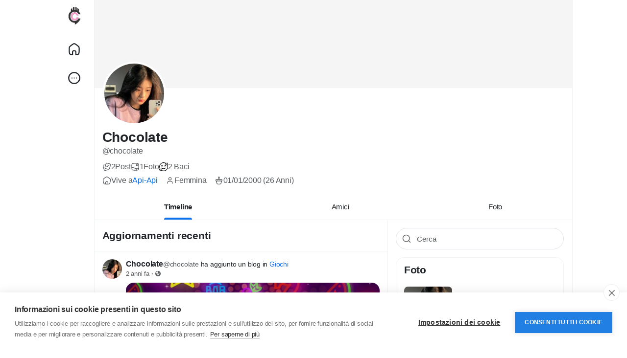

--- FILE ---
content_type: text/html; charset=UTF-8
request_url: https://www.chatcity.it/chocolate
body_size: 42533
content:
<!doctype html><html data-lang="it_it"><head><meta charset="UTF-8"><meta name="viewport" content="width=device-width, initial-scale=1.0, maximum-scale=1.0, user-scalable=0"/><title>Chocolate</title><meta name="description" content="ChatCity: chat italiana gratuita e social network per fare amicizia e conoscere nuove persone online. Entra in chat o crea il tuo profilo gratis."><meta name="keywords" content="chat italiana, chat gratis, chat online, social network italiano, fare amicizia online, conoscere persone online, community italiana, gruppi online, messaggi privati, alternativa a chatta"><link rel="canonical" href="https://www.chatcity.it/chocolate"/><meta property="fb:app_id" content="1416064761964023"/><meta property="fb:pages" content="147640045265921"/><meta property="og:title" content="Chocolate "/><meta property="og:description" content="ChatCity: chat italiana gratuita e social network per fare amicizia e conoscere nuove persone online. Entra in chat o crea il tuo profilo gratis."/><meta property="og:site_name" content="ChatCity.it"/><meta property="og:image" content="https://www.chatcity.it/content/uploads/photos/2024/05/109178_d1b465adabf6782f78beb0fdf0b9397c_cropped_55685.jpg"/><meta property="og:type" content="article"/><meta name="twitter:card" content="summary_large_image"><meta name="twitter:site" content="@ChatCity_it"><meta name="twitter:title" content="Chocolate "/><meta name="twitter:description" content="ChatCity: chat italiana gratuita e social network per fare amicizia e conoscere nuove persone online. Entra in chat o crea il tuo profilo gratis."/><meta name="twitter:image" content="https://www.chatcity.it/content/uploads/photos/2024/05/109178_d1b465adabf6782f78beb0fdf0b9397c_cropped_55685.jpg"/><link rel="apple-touch-icon" sizes="180x180" href="https://static.chatcity.it/images/apple-touch-icon.png"><link rel="icon" type="image/png" href="https://static.chatcity.it/images/favicon-32x32.png" sizes="32x32"><link rel="icon" type="image/png" href="https://static.chatcity.it/images/favicon-16x16.png" sizes="16x16"><link rel="manifest" href="https://static.chatcity.it/images/manifest.json"><link rel="mask-icon" href="https://static.chatcity.it/images/safari-pinned-tab.svg" color="#000000"><meta name="apple-mobile-web-app-title" content="ChatCity"><meta name="application-name" content="ChatCity"><meta name="apple-mobile-web-app-capable" content="yes"><meta name="mobile-web-app-capable" content="yes"><meta name="theme-color" content="#333333"><link rel="shortcut icon" href="https://www.chatcity.it/content/themes/chatcity/images/favicon.png"/><link rel="preconnect" href="https://fonts.googleapis.com"><link rel="preconnect" href="https://fonts.gstatic.com" crossorigin><link href="https://fonts.googleapis.com/css2?family=Inter:wght@100..900&family=Outfit:wght@100..900&display=swap" rel="stylesheet" crossorigin="anonymous"><link rel="stylesheet" href="https://cdnjs.cloudflare.com/ajax/libs/font-awesome/6.6.0/css/all.min.css" integrity="sha512-Kc323vGBEqzTmouAECnVceyQqyqdsSiqLQISBL29aUW4U/M7pSPA/gEUZQqv1cwx4OnYxTxve5UMg5GT6L4JJg==" crossorigin="anonymous" referrerpolicy="no-referrer"/><link href="https://www.chatcity.it/node_modules/bootstrap/dist/css/bootstrap.min.css" rel="stylesheet"><style> :root{--body-font-family:sans-serif;--body-bg:#fff;--body-bg-dark:#121212;--body-color:#212529;--body-color-dark:#dcdcdc;--main-link:#0e71ea;--main-btn:#0e71ea;--header-background:#fff;--header-background-dark:#212121;--header-color:#252525;--header-bg-color-dark:#e8e8e8;--header-search-bg:#f2f2f2;--header-search-color:#252525;--main-color:#fff;--plyr-color-main:#0e71ea;--font-family-headline:sans-serif;--border-divider:#eff3f4;--border-divider-2:#e6e7e7}body.night-mode{--body-color:#dcdcdc;--body-bg:#121212;--header-background:#212121;--border-divider:#303a41;--border-divider-2:#485259;--header-search-bg:#272e35;--header-search-color:#ededed;--card-dark-color:#262D34;--card-dark-divider:#2e3f4d;--card-dark-hover:#2b3843;--card-dark-input:#1e252b;--card-dark-input-color:#eaeaea}body.night-mode .bg-white,body.night-mode .content{background-color:#121212 !important}*{outline:none !important;word-break:break-word}.container{width:100%;max-width:1275px}body{font-family:var(--body-font-family);color:var(--body-color);background-color:var(--body-bg);position:relative;letter-spacing:-0.2px;overflow-y:scroll}ul{margin:0;padding:0;list-style:none}a{color:var(--main-link);text-decoration:none}pre{padding:15px;font-size:13px;word-wrap:break-word;background-color:#f7f7f7;border:1px solid #dbdbdb;border-radius:4px}body.night-mode pre{color:var(--body-color-dark);background-color:#363636;border-color:#121212}.headline-font{font-family:var(--font-family-headline)}.body-color,.x_msg_user_name a{color:var(--body-color)}.main{color:var(--main-link)}.flex-0{flex:0 0 auto}.flex-1{flex:1 1 auto}.gap-10{gap:10px}.gap-15{gap:15px}.gap-20{gap:20px}.mw-0{min-width:0}.mh-0{min-height:0}.main_bg_half:before{content:'';position:absolute;top:0;right:0;bottom:0;left:0;background:var(--main-link);z-index:-1;opacity:0;pointer-events:none;transition:all 0.2s}hr{opacity:1;border-color:var(--border-divider)}hr.hr-2{border-color:var(--border-divider-2)}.object-cover{object-fit:cover}.bar-colors-menu{margin:0;padding:6px;font-size:13px;line-height:100%}.bar-colors-menu .item{display:inline-block;padding:4px;margin-right:1px;margin-bottom:1px}.bar-colors-menu .item:hover{cursor:pointer;background:#f3f3f3;border-radius:4px}.x-sidebar-width{width:275px}.x-content-width{width:calc(100% - 275px)}.x_content_row{margin:0}.x_content_row>.col-lg-8,.x_content_row>.col-lg-12{border-right:1px solid var(--border-divider);padding:0;width:61.477%;min-height:100dvh}.x_content_row>.col-lg-4{padding:0;width:38.52300%;padding-left:26px;padding-top:66px}.content{background:#fff;border:1px solid var(--border-divider);border-radius:16px}.main-wrapper{width:100%;min-width:260px}@media(min-width:1200px){.main-wrapper,.top-bar{padding-right:60px}body.n_chat .main-wrapper,body.n_chat .top-bar{padding-right:0}}.row{--bs-gutter-x:1rem}.btn{display:-ms-inline-flexbox;display:inline-flex;-ms-flex-align:center;align-items:center;-ms-flex-pack:center;justify-content:center;gap:5px;padding:0 24px;line-height:42px;border-radius:2em;font-weight:500;font-family:var(--font-family-headline);transition:all 0.2s;border:0}.btn svg{flex:0 0 auto}.btn.btn-sm{line-height:32px;font-size:.85rem;padding:0 16px}.btn.btn-lg{line-height:50px;font-size:1.15rem;padding:0 30px}.btn:focus{box-shadow:none}.btn-main,.btn-main.show,.btn-main:focus,.btn-main:focus-visible,.btn-main:disabled,.btn-main.disabled,.btn-primary,.btn-primary.show,.btn-primary:focus,.btn-primary:focus-visible,.btn-primary:disabled,.btn-primary.disabled{background:var(--main-btn);color:var(--main-color)}.btn-main:hover,.btn.btn-main:active,.btn-primary:hover,.btn.btn-primary:active{background:var(--main-btn);color:var(--main-color);opacity:0.9}body.night-mode .btn-dark{--bs-btn-color:#000;--bs-btn-bg:#ccc}.form-floating{margin-bottom:1.3rem}.form-control:focus,.form-select:focus{box-shadow:0 0 0 1px var(--main-btn);border-color:var(--main-btn)}.form-floating>.form-select[multiple]{height:auto}.form-floating>textarea.form-control[rows="2"]{height:4.9rem}.form-floating>textarea.form-control[rows="3"]{height:6.1rem}.form-floating>textarea.form-control[rows="4"]{height:7.4rem}.form-floating>textarea.form-control[rows="5"]{height:8.6rem}.form-floating>textarea.form-control[rows="6"]{height:9.9rem}.form-floating>.form-control.tagify{height:auto}.form-text{margin-top:.15rem;font-size:.8em;opacity:0.8}.x_distance{width:38px}.x_search_filter,.search-wrapper .form-control{height:44px;text-indent:18px;transition:all 0.2s;font-size:.95rem;padding:.75rem 1.5rem}.dropdown-menu{--bs-dropdown-zindex:1001;min-width:280px;border:0;box-shadow:rgba(101,119,134,0.2) 0 0 15px,rgba(101,119,134,0.15) 0 0 3px 1px;border-radius:16px;padding:12px 0}.dropdown-toggle::after{display:none}.dropdown-menu .dropdown-item{font-size:15px;padding:12px 16px;font-weight:600;line-height:20px;transition:all 0.2s;display:-webkit-box;display:-webkit-flex;display:-ms-flexbox;display:flex;-webkit-box-align:center;-webkit-align-items:center;-ms-flex-align:center;align-items:center;gap:12px}.dropdown-menu.countries-dropdown .dropdown-item{font-size:14px;padding:6px 16px;font-weight:500}.dropdown-menu .dropdown-item i.fa{width:20px;text-align:center}.dropdown-item:focus{background:transparent;color:var(--bs-dropdown-link-color)}.dropdown-item:active,.dropdown-item.active{background:var(--main-btn);color:var(--main-color)}.dropdown-divider{border-color:var(--border-divider);margin-top:12px;margin-bottom:12px}.action-dropdown-menu .action-desc{font-size:12px;line-height:16px;opacity:0.5}.toast-container>.toast{box-shadow:rgba(101,119,134,0.2) 0 0 15px,rgba(101,119,134,0.15) 0 0 3px 1px;border-radius:16px}.top-bar{top:0;left:0;right:0;height:53px;font-size:13px;line-height:50px;background:#fff2cc;z-index:1002}.top-bar.danger{background:#ce3426}.top-bar.danger a{color:#fff200}.top-bar.danger a:hover{text-decoration:underline}.bottom-bar{bottom:10px;left:50%;transform:translate(-50%,0);z-index:1002}.logged-as-container{background:#607D8B}.logged-as-container a{color:#fff200}.x-sidebar-width .dropdown-menu{z-index:1002}.x-sidebar-fixed{top:0;z-index:1001;border-right:1px solid var(--border-divider);width:275px}.x-sidebar{overflow-y:auto}.x-sidebar .main_bg_half:hover:before,.x_side_links:hover .main_bg_half:before{opacity:0.1}.main-header:before{content:'';background:var(--header-bg-color)}body.night-mode .main-header:before{background:var(--header-bg-color-dark)}.logo-wrapper{padding:2px 0}.logo-wrapper .logo{font-size:19px;font-weight:600;padding:12px}.logo-wrapper .logo:before,.x_side_links>div:before,.x_user_info.main_bg_half:before{border-radius:2em}.logo-wrapper .logo img{max-height:30px}.x_logo_mobi{display:none}.logo-wrapper img.logo-light{display:inline-block}body.night-mode .logo-wrapper img.logo-light{display:none}.logo-wrapper img.logo-dark{display:none}body.night-mode .logo-wrapper img.logo-dark{display:inline-block}.x_side_links>div,.x_user_info.main_bg_half{padding:12px}.x_side_links>div span{font-size:18px;margin:0 20px}.x_side_links>div span.counter{padding:1px 5px;color:var(--main-color);font-size:12px;background-color:var(--main-btn);min-width:23px;height:23px;top:2px;transform:translateX(-5px);border:2px solid var(--body-bg)}.x_side_more_menu{bottom:-57px !important;max-height:470px;overflow-y:auto}.x_side_create{max-width:90%}.x_side_create>.btn{line-height:52px;font-size:17px}.x_user_info.main_bg_half:before{z-index:auto}.x_user_info{line-height:20px}.x_user_info img:not(.attch_img){width:40px;height:40px;object-fit:cover}.x_user_info img.large{width:55px;height:55px}.x_user_info .verified-badge,.x_user_info .pro-badge{margin-top:-4px}.x_user_info.small{line-height:17px}.x_user_info.small img:not(.attch_img){width:34px;height:34px}.search-wrapper-prnt{margin-bottom:-54px;position:sticky;z-index:1001;top:0;padding-left:275px}.search-wrapper{width:350px;width:calc(38.52300% - 26px);padding:5px 0;background-color:var(--body-bg);pointer-events:auto}.search-input-icon{top:0;margin:13px;transition:all 0.2s;opacity:0.7}.search-wrapper .form-control{background:var(--header-search-bg);border:1px solid var(--header-search-bg);transition:all 0.2s;color:var(--header-search-color)}.search-wrapper .form-control:focus{border-color:var(--main-btn);background-color:#fff}.form-control:focus+.search-input-icon{color:var(--main-btn);opacity:1}.search-wrapper .form-control::placeholder{color:currentColor;opacity:0.7}body.night-mode .search-wrapper .form-control:focus{background-color:#121212}.side_widget_title{font-size:21px;padding:12px 16px 10px}.side_item_hover{transition:all 0.2s}.side_item_hover:hover{background:rgb(0 0 0 / 3%)}body.night-mode .side_item_hover:hover{background:rgb(255 255 255 / 5%)}.side_item_list{padding-top:12px;padding-bottom:12px;line-height:20px}.mini-footer{font-size:13px;line-height:16px}.mini-footer .links{gap:4px 12px}.verified-badge{color:var(--main-btn)}.pro-badge{color:#e13c4c;line-height:1;gap:2px}.privacy-badge{color:#fff;font-size:16px}.chat-sidebar{display:none;right:0;top:0;bottom:0;width:60px;padding:10px 0;z-index:9}@media(min-width:1200px){.chat-sidebar{display:-webkit-box;display:-webkit-flex;display:-ms-flexbox;display:flex}}.chat-sidebar-content{flex:1 auto;flex-grow:1;overflow-y:auto}.chat-avatar-wrapper{cursor:pointer;margin-bottom:10px}.chat-avatar{width:40px;height:40px}.chat-avatar-wrapper .last-seen{opacity:0;background:rgb(0 0 0 / 80%);font-size:11px;padding:6px 2px;z-index:1;line-height:12px;transition:all 0.2s}.chat-avatar-wrapper:hover .last-seen{opacity:1}.chat-sidebar.disabled .chat-sidebar-content{opacity:0.3;pointer-events:none}.chat-sidebar.disabled .chat-sidebar-content .online,.chat-sidebar.disabled .chat-sidebar-content .offline{display:none}.btn-chat{box-shadow:rgba(101,119,134,0.2) 0 0 15px,rgba(101,119,134,0.15) 0 0 3px 1px;width:40px;height:40px;padding:10px}.chat-widget{display:none;bottom:0;right:10px;width:340px;z-index:1001;box-shadow:rgba(101,119,134,0.2) 0 0 15px,rgba(101,119,134,0.15) 0 0 3px 1px;border-radius:16px 16px 0 0;position:fixed}@media(min-width:992px){.chat-widget{display:block}}.chat-widget-head{padding:10px;border-radius:16px 16px 0 0;min-height:60px}.chat-head-label{display:none;position:absolute;top:-15px;right:5px}.chat-widget.chat-box.new .chat-head-label{display:block}.chat-user-card .avatar{width:40px;height:40px}.chat-user-card .avatar img{object-fit:cover}.chat-user-card .online-dot.offline{display:none}.chat-user-card .name{font-size:0.9rem}.chat-head-btn{transition:all 0.2s}.chat-head-btn:hover{opacity:0.6}.chat-widget-content{display:none}.chat-to{top:0;left:0;right:0;border-bottom:1px solid var(--border-divider)}.chat-conversations{padding:0 7px}.chat-typing{display:none}.loading-dots:after{content:" .";animation:dots 1s steps(5,end) infinite}@keyframes dots{0%,20%{color:rgba(0,0,0,0);text-shadow:.25em 0 0 rgba(0,0,0,0),0.5em 0 0 rgba(0,0,0,0)}40%{color:var(--body-color);text-shadow:.25em 0 0 rgba(0,0,0,0),0.5em 0 0 rgba(0,0,0,0)}60%{text-shadow:.25em 0 0 var(--body-color),0.5em 0 0 rgba(0,0,0,0)}80%,100%{text-shadow:.25em 0 0 var(--body-color),0.5em 0 0 var(--body-color)}}.chat-voice-notes{display:none}.chat-voice-notes,.chat-attachments,.chat-form{border-top:1px solid var(--border-divider)}.chat-form-message textarea,.chat-form-message input[type="text"]{resize:none;outline:none;line-height:24px;height:40px;overflow:hidden;overflow-y:auto !important;background:#f3f3f3;font-size:0.85rem;border-radius:20px;max-height:82px;min-height:40px}body.night-mode .chat-form-message textarea,body.night-mode .chat-form-message input[type="text"]{background:#333}.chat-form .emoji-menu{bottom:100%}.chat-colors-menu{display:none;position:absolute;bottom:33px;width:189px;margin:0;padding:6px;font-size:13px;line-height:100%;background-color:#fff;border:1px solid #f4f4f4;border-radius:16px;box-shadow:0 1px 1px rgba(0,0,0,0.05);z-index:99999}.chat-colors-menu .item{float:left;padding:4px;margin-right:1px;margin-bottom:1px}.chat-colors-menu .item:hover{cursor:pointer;background:#f3f3f3;border-radius:4px}.conversation-user{width:30px;height:30px}.conversation-body{max-width:calc(100% - 40px)}.conversation-body .text{background:#f3f3f3;padding:5px 12px;border-radius:16px;font-size:0.83rem;line-height:20px}body.night-mode .conversation-body .text{background:#333}.conversation.right .conversation-body .text{background:var(--main-link);color:var(--main-color)}.conversation.right .conversation-body .text a{color:var(--main-color)}.conversation-body .text a{text-decoration:underline}.conversation-body .text a:hover{text-decoration:none}.conversation-body .text:empty{padding:0;margin:0}.conversation-body img{max-height:calc(100dvh - 300px);border-radius:16px;max-width:100%}.conversation-body img.sticker{max-height:100px}.conversation-body .time{color:#605f5f;font-size:10px}body.night-mode .conversation-body .time{color:#9c9c9c}.conversation.right .conversation-body .time{text-align:end}.conversation-body .seen{color:#2196F3;font-size:10px}.conversation-body .seen:before{content:"\f00c";font-family:"Font Awesome\ 5 Free";font-style:normal;font-weight:900;text-decoration:inherit;margin-top:4px;padding-right:4px;font-size:.875em}@media(min-width:992px){.twilio-stream-wrapper{background:#222}}.twilio-stream video{width:100%;border-radius:8px}.twilio-stream-local{display:none;border-radius:8px}.twilio-stream-local video{width:100%;height:100%;border-radius:8px}@media(min-width:992px){.twilio-stream-local{background:#000;position:absolute;width:180px;height:240px;top:20px;right:20px;box-shadow:0 2px 5px rgba(0,0,0,0.3);border:1px solid #fff}.twilio-stream-local div{width:180px;height:240px}}.modal.fade{text-align:center}.modal.fade:before{content:'';display:inline-block;height:100%;vertical-align:middle;margin-right:-4px}.modal.fade .modal-dialog{display:inline-flex;text-align:start;vertical-align:middle;transform:scale(.95);will-change:transform;transition:transform 0.2s cubic-bezier(0.215,0.61,0.355,1);width:100%}.modal.fade.show .modal-dialog{transform:scale(1)}.modal-content{border:0;border-radius:1.8rem;box-shadow:0 4px 8px 3px rgb(0 0 0 / 15%),0px 1px 3px rgb(0 0 0 / 30%)}.modal-content:before{content:'';position:absolute;top:0;right:0;bottom:0;left:0;background:var(--main-btn);border-radius:1.8rem;opacity:0.03}.modal-content .modal-header,.modal-content .modal-body,.modal-content .modal-footer{position:relative;z-index:1}.modal-header{padding:1.3rem 1.5rem 1rem;border:0}.modal-title{line-height:1.3;font-size:1.5rem}.modal-title i,.modal-title .svg-container{display:none}.modal-title .nav-tabs{border:0;gap:5px}.modal-title .nav-tabs .nav-link{margin:0;border-radius:2em;border:0;font-size:15px;padding:0 7px;line-height:33px;height:32px;min-width:32px;vertical-align:middle;text-align:center;font-weight:500;display:-ms-flexbox;display:flex;align-items:center;justify-content:center;transition:all 0.2s ease}.modal-title .nav-tabs .nav-link.big{min-width:60px}.modal-title .nav-tabs .nav-link:hover,.modal-title .nav-tabs .nav-link.active{background:var(--main-btn);color:var(--main-color)}.modal-body{padding:2px 1.5rem 1.5rem}.modal-footer{padding:0 1.5rem 1.5rem;border:0;gap:6px}.modal-footer .btn{margin:0}.posts-staging-btn{display:none;position:fixed;top:100px;left:50%;transition:all 0.2s ease;transform:translate(-50%,-50%);z-index:99}.x_top_posts{top:0;z-index:9;border-bottom:1px solid var(--border-divider);line-height:20px;font-size:15px}.x_top_posts:before,.x_top_posts:after{content:'';position:absolute;top:0;right:0;bottom:0;left:0}.x_top_posts:before{background-color:var(--body-bg);opacity:0.85}.x_top_posts:after{backdrop-filter:blur(12px)}.x_top_posts div:not(.dropdown-menu){position:relative;z-index:1;flex:1 1 auto}.x_top_posts.home div:not(.dropdown-menu)>a.side_item_hover{padding:0 12px}.x_top_posts div.active span:before{content:'';position:absolute;right:0;bottom:0;left:0;height:4px;background:var(--main-btn);border-radius:2em 2em 0 0}.x_top_posts div.side_widget_title{z-index:2}.x_top_posts .side_widget_title .my2{margin:2px 0}.x_top_posts div.d-flex.align-items-center.justify-content-center{white-space:nowrap;overflow-x:auto;justify-content:flex-start !important}.x_top_posts div.d-flex.align-items-center.justify-content-center a{padding:0 20px}.x_announcement,.publisher,.x_notification{border-bottom:1px solid var(--border-divider)}.x_announcement .text-muted p:last-child,.text-with-list ul:last-child{margin:0}.text-with-list ul{list-style-type:disc;padding-inline-start:40px;margin-top:1rem;margin-bottom:1rem}.stories-wrapper>div{display:-webkit-box;display:-webkit-flex;display:-ms-flexbox;display:flex;-webkit-box-align:start;-webkit-align-items:start;-ms-flex-align:start;align-items:start;gap:12px;padding:1rem}.add-story,.stories-wrapper .stories.carousel .story{position:relative;display:block;width:68px;padding:0 2px;margin:0;flex:0 0 auto}.add-story img,.stories-wrapper .stories.carousel .story img{display:block;width:100%;height:auto;aspect-ratio:1;border-radius:50%;object-fit:cover}.add-story span{bottom:-7px;padding:5px;background:var(--main-btn);color:var(--main-color);border:2px solid #fff;transform:translateX(38px)}body.night-mode .add-story span{border-color:#121212}.add-story p{font-size:13px;margin-top:.5rem;line-height:1.2em}.stories-wrapper .stories.carousel .story>.item-link>.item-preview{max-height:100%;height:auto;aspect-ratio:1}.stories-wrapper .stories.carousel .story>a>.item-preview>img{padding:2px;border:2px solid var(--main-link)}.stories-wrapper .stories.carousel .story>.item-link>.info{display:block;margin-top:.5rem;font-size:13px;color:var(--body-color)}.stories-wrapper .stories.carousel .story>.item-link>.info .name{font-weight:400}.stories-wrapper .stories.carousel .story.seen{opacity:0.5}.stories-wrapper .stories.carousel .story.seen>a>.item-preview>img{border-color:#8e8e8e}#zuck-modal-content .story-viewer.muted .tip.muted{display:none !important}.stories-wrapper .stories.carousel::-webkit-scrollbar{height:9px}.stories-wrapper .stories.carousel::-webkit-scrollbar-thumb{background:#c1c1c1;border-radius:10px;border:2px solid #fff;cursor:pointer}.publisher-overlay{opacity:0;z-index:1002;background:rgb(0 0 0 / 40%)}body.night-mode .publisher-overlay{background:rgb(0 0 0 / 80%)}body.publisher-focus .publisher-overlay{bottom:0;opacity:1}body.publisher-focus .publisher{z-index:1003;border-radius:16px}.publisher .post_empty_space{transition:all 0.2s}body.publisher-focus .publisher .post_empty_space{width:0}.publisher-close{top:8px;right:8px;z-index:1}.x_progress{height:3px;top:0;z-index:1;display:none}.x_progress:before{opacity:0.2}.x_progress .indeterminate{background-color:var(--main-btn)}.x_progress .indeterminate:before,.x_progress .indeterminate:after{content:'';position:absolute;background-color:inherit;top:0;left:0;bottom:0;will-change:left,right}.x_progress .indeterminate:before{-webkit-animation:indeterminate 2.1s cubic-bezier(0.65,0.815,0.735,0.395) infinite;animation:indeterminate 2.1s cubic-bezier(0.65,0.815,0.735,0.395) infinite}.x_progress .indeterminate:after{-webkit-animation:indeterminate-short 2.1s cubic-bezier(0.165,0.84,0.44,1) infinite;animation:indeterminate-short 2.1s cubic-bezier(0.165,0.84,0.44,1) infinite;animation-delay:1.15s}@keyframes indeterminate{0%{left:-35%;right:100%}60%{left:100%;right:-90%}100%{left:100%;right:-90%}}@keyframes indeterminate-short{0%{left:-200%;right:100%}60%{left:107%;right:-8%}100%{left:107%;right:-8%}}body.publisher-focus .publisher-footer{border-top:1px solid var(--border-divider)}.publisher-slider{display:none}.publisher-tools-tabs{margin:0 -8px}.publisher-tools-tab{line-height:1}.publisher-tools-tab::before{border-radius:50%;z-index:auto}.publisher-tools-tab:hover::before,.x_pub_btn:hover .publisher-tools-tab::before,.publisher-tools-tab.activated::before{opacity:0.1}.publisher-tools-tab.disabled{color:var(--body-color);cursor:initial;opacity:0.3;pointer-events:none}.publisher-tools-tab.disabled:before{opacity:0}.publisher-footer-buttons .btn{line-height:38px;min-width:100px}body:not(.publisher-focus) .publisher-footer-buttons .btn{pointer-events:none;opacity:0.4}.publisher-message.colored,.post-colored,.post-colored-preview{height:300px;padding:30px;background-repeat:no-repeat !important;background-size:cover !important;border-radius:16px;margin-top:.5rem}.post-colored-preview{border-radius:16px}.post-colored-preview.small{height:180px}.post-colored-preview h2{text-align:center;padding-top:100px}.post-colored-preview h4{text-align:center;padding-top:50px}.publisher-message.colored .colored-text-wrapper,.post-colored-text-wrapper{height:240px;display:flex;text-align:center;justify-content:center;align-items:center}.publisher-message.colored .colored-text-wrapper{overflow-x:auto}.publisher textarea:not(.form-control){resize:none;outline:none;font-size:1.1rem;line-height:24px;height:24px;min-height:60px;transition:all 0.2s}body.publisher-focus .publisher .publisher-message:not(.colored) textarea:not(.form-control){min-height:150px}body.publisher-focus .publisher.large-text .publisher-message:not(.colored) textarea:not(.form-control){min-height:100px}.publisher textarea:not(.form-control)::placeholder{color:currentColor;opacity:0.65}.publisher-message.colored textarea,.post-colored .post-text{text-align:center !important;font-size:25px;line-height:30px;font-weight:600;margin:auto}.publisher-message.colored textarea{min-height:60px;margin:0 !important}.post-colored .post-text a{color:inherit !important;text-decoration:underline !important}.post-colored .post-text a:hover{text-decoration:none !important}.publisher-scraper{display:none}.publisher-scraper video{width:100%}.publisher-scraper img{width:100%;height:auto}.x_user_info .publisher-scraper .post-media-image img{height:100%;width:100%}.publisher-scraper-remover{background-color:rgb(0 0 0 / 50%);z-index:1}.publisher-scraper-remover:hover{background-color:rgb(0 0 0 / 80%)}.publisher-meta{position:relative;display:none;padding:12px 0 0}.publisher-meta input,.publisher-meta-feelings,.publisher-meta select,.x_pub_paid_post,.post-edit .post-form,.comment-edit .comment-form{background:#f3f3f3;width:100%;padding:12px 16px;outline:0 none;border:0 none;border-radius:10px}body.night-mode .publisher-meta input,body.night-mode .publisher-meta-feelings,body.night-mode .publisher-meta select,body.night-mode .x_pub_paid_post,body.night-mode .post-edit .post-form,body.night-mode .comment-edit .comment-form{background:#222}#feelings-menu-toggle.active{color:var(--main-link);font-weight:500}#feelings-menu-toggle.active:before{opacity:0.1;margin:-4px -8px;border-radius:5px;z-index:auto}#feelings-data span .twa{vertical-align:middle;margin:0;width:16px;height:16px;background-size:16px}.feeling-item .icon .twa{width:20px;height:20px;background-size:20px}.colored-pattern-item{height:36px;width:36px;border:2px solid #fff;background-size:cover;transition:all 0.3s}body.night-mode .colored-pattern-item{border-color:#121212}.colored-pattern-item.active{box-shadow:0 0 0 2px var(--main-link)}.dropdown-menu.gif-search{display:none;padding-left:5px;padding-right:5px;width:100%}.gif-search .item{width:33.3333333%;display:inline-block;padding:5px}.gif-search .item>img{width:100%;height:auto;aspect-ratio:1;cursor:pointer}.publisher-custom-thumbnail{display:none}.x_pub_paid_post .set_desc textarea{height:46px;resize:none;font-size:15px;box-shadow:none}.x_pub_paid_post .set_price input{max-width:100px;font-size:34px}.daytime_message{display:none;border:0;border-bottom:1px solid var(--border-divider);background:transparent}.daytime_message.morning strong,.daytime_message.morning svg{color:#4CAF50}.daytime_message.noon strong,.daytime_message.noon svg{color:#FF9800}.daytime_message.evening strong,.daytime_message.evening svg{color:#3F51B5}.posts-filter{border-bottom:1px solid var(--border-divider)}.btn.btn-gray{background:#eee}body.night-mode .btn.btn-gray{background:#353535}.btn.btn-gray.btn-sm{line-height:26px}.switch{position:relative;display:inline-block;width:56px;height:30px;margin:0}.switch.sm{width:30px;height:17px}.switch input{display:none}.switch .slider{position:absolute;cursor:pointer;top:0;left:0;right:0;bottom:0;background-color:rgb(0 0 0 / 10%);transition:all 0.2s}body.night-mode .switch .slider{background-color:#666}.switch .slider:before{position:absolute;content:"";height:24px;width:24px;left:3px;bottom:3px;background-color:white;transition:all 0.2s}.switch.sm .slider:before{height:13px;width:13px;left:2px;bottom:2px}.switch input:checked+.slider{background-color:var(--main-link)}.switch input:checked+.slider:before{transform:translateX(26px)}.switch.sm input:checked+.slider:before{transform:translateX(13px)}.switch .slider.round{border-radius:34px}.switch .slider.round:before{border-radius:50%}.post{border-bottom:1px solid var(--border-divider)}.text-orange{color:#ff7042}.post.is_hidden{border:2px dashed #aeaeae;z-index:1}.post-top-alert{background:repeating-linear-gradient(45deg,#6f8894,#6f8894 10px,#546E7A 10px,#546E7A 20px);margin:-1rem -1rem 1rem}.post.pending,.blog.pending{border:1px dashed #9b9b9b}.post.flagged{background:var(--border-divider)}.post.highlighted{box-shadow:inset 0 0 0 2px var(--main-link)}.post a:not(.dropdown-item):hover{text-decoration:underline}.post-avatar-anonymous{background:#8199a4;width:40px;height:40px}.post-avatar-picture,.comment-avatar-picture,.chat-avatar img{background-size:cover;background-repeat:no-repeat;background-position:center;background-color:#eee;width:40px;height:40px}body.night-mode .post-avatar-picture,body.night-mode .comment-avatar-picture,body.night-mode .chat-avatar img{background-color:#333}.post-avatar-picture.small{width:25px;height:25px}.post-avatar-picture.large{width:60px;height:60px}.post-avatar .online-dot,.chat-avatar .online-dot,.chat-user-card .online-dot{top:31px;right:2px;width:7px;height:7px;background:#1bc3bb;box-shadow:0 0 0 2px white}body.night-mode .post-avatar .online-dot,body.night-mode .chat-avatar .online-dot,body.night-mode .chat-user-card .online-dot{box-shadow:0 0 0 2px #121212}.post-time{font-size:12.5px}.privacy-icon{font-size:11px}.post-text,.comment-text{overflow:hidden;padding-top:4px;line-height:22px}.post-text:empty{padding:0}.post-text-translation{border-left:2px solid var(--border-divider);padding-left:10px;margin-top:10px}.post_empty_space{width:48px}.post-snippet,.post-funding-meta .funding-completion,.post-job-wrapper,.post audio,.post-downloader{border:1px solid var(--border-divider-2)}.post-snippet{border-radius:16px;padding:12px}.post-snippet .post_empty_space{width:0}.youtube-player{max-width:100%;background:#000;border-radius:16px;aspect-ratio:16 / 9}.youtube-player iframe{position:absolute;top:0;left:0;width:100%;height:100%;background:transparent}.youtube-player img{top:0;bottom:0;left:0;right:0;max-width:100%;height:auto;transition:all 0.2s}.youtube-player img:hover{filter:brightness(75%)}.youtube-player .play{left:50%;top:50%;transform:translate(-50%,-50%);color:#F00}.youtube-player .play:before{content:'';position:absolute;background:#fff;top:20px;right:20px;bottom:20px;left:20px;z-index:-1}.youtube-player.with-live .play{color:var(--main-btn)}.embed-facebook-wrapper iframe{display:none}.embed-iframe-wrapper *{width:100% !important}.embed-iframe-wrapper iframe{min-height:100%}.pg_wrapper,.post-map,.post-video-reel,.vertical-reel>.plyr--video{border-radius:16px}.pg_wrapper a{background-size:cover;background-position:center center;background-color:#f5f5f5}.pg_wrapper .more{top:0;right:0;left:0;bottom:0;background:rgb(0 0 0 / 50%);font-size:1.8em}.pg_1x img{max-width:100%;max-height:680px;max-height:80dvh;border-radius:16px;object-fit:cover;background-color:#f5f5f5}.pg_img_gap,.pg_3x{gap:2px;aspect-ratio:15/9}.pg_2x,.pg_2o3,.pg_1o3,.pg_1o3 .pg_1o3_in{flex:1}.pg_2x>a{padding-bottom:100%}.pg_1o3{gap:2px}.post-media img.img-fluid{width:100%;max-height:350px}.post-media-image-wrapper{position:relative}.post-media-image-meta{position:absolute;bottom:15px;left:15px}.post-media-image img,.post-media-image .image{max-height:500px;max-height:80dvh;max-width:100%;height:100%;overflow:hidden;min-width:100px;min-height:100px;border-radius:16px;object-fit:cover}.post-media-image .image{background-size:cover;background-repeat:no-repeat;background-position:center center;background-color:#eee}body.night-mode .post-media-image .image{background-color:#333}.post-media-image .source:not(:empty){bottom:0;padding:2px 10px;background:rgb(0 0 0 / 75%);font-size:13px;border-radius:8px;max-width:calc(100% - 1rem)}.post-media-meta{font-size:14px}.post-media-meta .text{max-height:41px}.progress,.progress-stacked{height:6px}.post-job-details{flex:1}.poll-option label{background-color:rgb(0 0 0 / 5%);transition:all 0.2s;font-size:83%}.poll-option label:hover{background-color:rgb(0 0 0 / 10%)}.poll-option label svg{width:0}.poll-option input:checked~label{color:var(--main-link)}.poll-option input:checked~label svg{width:20px}.poll-option .percentage-bg{top:0;left:0;opacity:0.2;background-color:var(--main-link)}.poll-voters .more{min-width:36px;height:36px;background-color:rgb(0 0 0 / 5%);padding:8px;font-size:13px}.vertical-reel>.plyr--video{max-height:80dvh;max-width:340px}.vertical-reel>.plyr--video .plyr__video-wrapper{aspect-ratio:9 / 16 !important}.vertical-reel>.plyr--video .plyr__progress__container,.vertical-reel>.plyr--video .plyr__time{display:none}.post audio::-webkit-media-controls-panel{background-color:#fff}.post audio::-webkit-media-controls-play-button{background-color:#eee;border-radius:50%}body.night-mode .post audio::-webkit-media-controls-panel{background-color:#121212}body.night-mode .post audio::-webkit-media-controls-play-button{background-color:#333}.post-downloader .icon{padding:11px}.post-downloader .icon:before{opacity:0.1;border-radius:8px;z-index:auto}.need-subscription .post-media-image .image{min-height:450px}.need-subscription-innr{top:0;right:0;bottom:0;left:0}.post-form textarea,.comment-form textarea{display:block;resize:none;outline:none;height:42px}.post-stats{margin-bottom:10px;font-size:12px;color:#999;flex-wrap:wrap}.reactions-stats{gap:1px}.reactions-stats>.reactions-stats-item{margin:0 0 0 -5px;padding:1.1px;width:16px;height:16px}.reactions-stats>.reactions-stats-item:nth-child(1){z-index:3;margin:0}.reactions-stats>.reactions-stats-item:nth-child(2){z-index:2}.reactions-stats>.reactions-stats-item:nth-child(3){z-index:1}.reactions-stats>.reactions-stats-item .inline-emoji{width:14px;height:14px}.post-actions{margin:-8px}.post-actions .action-btn:before{z-index:auto;border-radius:50%}.post-actions .action-btn:hover{color:var(--main-btn)}.post-actions .action-btn:hover::before{opacity:0.1}.post-actions .action-btn.reactions-wrapper:before{background:#ef4c5d}.post-actions .action-btn i.fa-thumbs-up,.post-actions .action-btn i.fa-smile,.reel-action-btn .action-btn i.fa-thumbs-up,.reel-action-btn .action-btn i.fa-smile{font-size:0;width:20px;height:20px;line-height:1;vertical-align:middle;background-image:url("data:image/svg+xml;charset=UTF-8,%3csvg width='24' height='24' viewBox='0 0 24 24' fill='none' xmlns='http://www.w3.org/2000/svg'%3e%3cpath d='M19.86 8.08997C19.86 8.50997 19.83 8.91997 19.78 9.30997C19.32 9.10997 18.82 8.99997 18.29 8.99997C17.07 8.99997 15.99 9.58996 15.32 10.49C14.64 9.58996 13.56 8.99997 12.34 8.99997C10.29 8.99997 8.63 10.67 8.63 12.74C8.63 15.42 10.05 17.47 11.63 18.86C11.58 18.89 11.53 18.9 11.48 18.92C11.18 19.03 10.68 19.03 10.38 18.92C7.79 18.03 2 14.35 2 8.08997C2 5.32997 4.21999 3.09998 6.95999 3.09998C8.58999 3.09998 10.03 3.87997 10.93 5.08997C11.84 3.87997 13.28 3.09998 14.9 3.09998C17.64 3.09998 19.86 5.32997 19.86 8.08997Z' stroke='%23212529' stroke-width='1.75' stroke-linecap='round' stroke-linejoin='round'/%3e%3cpath d='M22 12.74C22 17.42 17.67 20.18 15.73 20.84C15.5 20.92 15.13 20.92 14.9 20.84C14.07 20.56 12.8 19.89 11.63 18.86C10.05 17.47 8.63 15.42 8.63 12.74C8.63 10.67 10.29 9 12.34 9C13.56 9 14.64 9.58999 15.32 10.49C15.99 9.58999 17.07 9 18.29 9C18.82 9 19.32 9.11 19.78 9.31C21.09 9.89 22 11.2 22 12.74Z' stroke='%23212529' stroke-width='1.75' stroke-linecap='round' stroke-linejoin='round'/%3e%3c/svg%3e");background-position:center;background-repeat:no-repeat;background-size:cover}body.night-mode .post-actions .action-btn i.fa-thumbs-up,body.night-mode .post-actions .action-btn i.fa-smile,body.night-mode .reel-action-btn .action-btn i.fa-thumbs-up,body.night-mode .reel-action-btn .action-btn i.fa-smile{background-image:url("data:image/svg+xml;charset=UTF-8,%3csvg width='24' height='24' viewBox='0 0 24 24' fill='none' xmlns='http://www.w3.org/2000/svg'%3e%3cpath d='M19.86 8.08997C19.86 8.50997 19.83 8.91997 19.78 9.30997C19.32 9.10997 18.82 8.99997 18.29 8.99997C17.07 8.99997 15.99 9.58996 15.32 10.49C14.64 9.58996 13.56 8.99997 12.34 8.99997C10.29 8.99997 8.63 10.67 8.63 12.74C8.63 15.42 10.05 17.47 11.63 18.86C11.58 18.89 11.53 18.9 11.48 18.92C11.18 19.03 10.68 19.03 10.38 18.92C7.79 18.03 2 14.35 2 8.08997C2 5.32997 4.21999 3.09998 6.95999 3.09998C8.58999 3.09998 10.03 3.87997 10.93 5.08997C11.84 3.87997 13.28 3.09998 14.9 3.09998C17.64 3.09998 19.86 5.32997 19.86 8.08997Z' stroke='%23dcdcdc' stroke-width='1.75' stroke-linecap='round' stroke-linejoin='round'/%3e%3cpath d='M22 12.74C22 17.42 17.67 20.18 15.73 20.84C15.5 20.92 15.13 20.92 14.9 20.84C14.07 20.56 12.8 19.89 11.63 18.86C10.05 17.47 8.63 15.42 8.63 12.74C8.63 10.67 10.29 9 12.34 9C13.56 9 14.64 9.58999 15.32 10.49C15.99 9.58999 17.07 9 18.29 9C18.82 9 19.32 9.11 19.78 9.31C21.09 9.89 22 11.2 22 12.74Z' stroke='%23dcdcdc' stroke-width='1.75' stroke-linecap='round' stroke-linejoin='round'/%3e%3c/svg%3e")}.post-actions .action-btn.reactions-wrapper:hover i.fa-thumbs-up,.post-actions .action-btn.reactions-wrapper:hover i.fa-smile{background-image:url("data:image/svg+xml;charset=UTF-8,%3csvg width='24' height='24' viewBox='0 0 24 24' fill='none' xmlns='http://www.w3.org/2000/svg'%3e%3cpath d='M19.86 8.08997C19.86 8.50997 19.83 8.91997 19.78 9.30997C19.32 9.10997 18.82 8.99997 18.29 8.99997C17.07 8.99997 15.99 9.58996 15.32 10.49C14.64 9.58996 13.56 8.99997 12.34 8.99997C10.29 8.99997 8.63 10.67 8.63 12.74C8.63 15.42 10.05 17.47 11.63 18.86C11.58 18.89 11.53 18.9 11.48 18.92C11.18 19.03 10.68 19.03 10.38 18.92C7.79 18.03 2 14.35 2 8.08997C2 5.32997 4.21999 3.09998 6.95999 3.09998C8.58999 3.09998 10.03 3.87997 10.93 5.08997C11.84 3.87997 13.28 3.09998 14.9 3.09998C17.64 3.09998 19.86 5.32997 19.86 8.08997Z' stroke='%23ef4c5d' stroke-width='1.75' stroke-linecap='round' stroke-linejoin='round'/%3e%3cpath d='M22 12.74C22 17.42 17.67 20.18 15.73 20.84C15.5 20.92 15.13 20.92 14.9 20.84C14.07 20.56 12.8 19.89 11.63 18.86C10.05 17.47 8.63 15.42 8.63 12.74C8.63 10.67 10.29 9 12.34 9C13.56 9 14.64 9.58999 15.32 10.49C15.99 9.58999 17.07 9 18.29 9C18.82 9 19.32 9.11 19.78 9.31C21.09 9.89 22 11.2 22 12.74Z' stroke='%23ef4c5d' stroke-width='1.75' stroke-linecap='round' stroke-linejoin='round'/%3e%3c/svg%3e")}.post-approval{border-top:1px solid var(--border-divider)}.post-tips{display:flex;gap:10px;margin-top:1rem;flex-wrap:wrap}.post-tips .btn{flex:1 1 auto}.post-footer{border-top:1px solid var(--border-divider-2)}.x_inside_comms{padding:12px;border-radius:16px;background:rgb(0 0 0 / 3%)}body.night-mode .x_inside_comms{background:rgb(255 255 255 / 5%)}.comment{padding:12px 0;border-top:1px solid var(--border-divider)}.x_inside_comms .comment{border-color:var(--border-divider-2)}.x_comms_list:not(:empty){padding-top:12px}.comment-form textarea{height:40px}.comment-attachments{padding:10px 10px 4px;border:1px solid var(--border-divider-2);border-radius:16px}.comment-voice-notes{display:none}.comment .comment-btn>svg{opacity:0;transition:all 0.1s}.comment:hover .comment-btn>svg,.comment .comment-btn>svg.show{opacity:1}.live-comments .comment:hover .comment-btn>svg{opacity:0}.comment-inner{position:relative}@media(min-width:992px){.comment-replace{max-width:90%}}.comment-text{padding:0}.comment-data .img-fluid{max-width:40%;max-height:140px}.comment-actions{margin-top:3px;font-size:13px}.x_menu_sidebar,.x_menu_sidebar_content{min-height:100dvh;border-right:1px solid var(--border-divider)}.x_menu_sidebar.msg,.x_menu_sidebar_content.msg{height:100dvh}.x_menu_sidebar,.x_menu_sidebar_content{width:40%}.x_user_multi_avatar{width:40px;height:40px;gap:1px}.x_user_multi_avatar .avatar{background-size:cover;background-position:center center;width:50%;height:100%}.x_message_empty_height{max-height:calc(100dvh - 24px)}.x_action_icon{box-shadow:rgba(101,119,134,0.2) 0 0 15px,rgba(101,119,134,0.15) 0 0 3px 1px;right:-2px;bottom:-5px;line-height:24px;width:24px;height:24px;font-size:11px}.x_action_icon .reaction-btn{padding:5px 0}.x_action_icon .inline-emoji{width:14px;height:14px}.x_action_icon .emoji img{width:100%;height:100%}.reels-loader{display:none;top:0;right:0;bottom:0;left:0;z-index:2}.reel-container{top:0;right:0;bottom:0;left:0;transform:translateY(0);transition:all 0.2s}.reel-container.swipe-up{transform:translateY(-100%)}.reel-container.swipe-down{transform:translateY(100%)}.reel-container.hidden{opacity:0;visibility:hidden}.reel-video-wrapper{user-select:none}.reel-next-btn,.reel-prev-btn{top:66px;left:calc(100% + 26px);opacity:0.7;transition:all 0.2s}.reel-next-btn{margin-top:calc(48px + 1rem)}.reel-next-btn:hover,.reel-prev-btn:hover,.reel-actions .action-btn:hover{opacity:1}.reel-video-wrapper .reel-video-container .plyr--video{height:100%}.reel-video-wrapper .reel-video-container .plyr--video video{object-fit:cover}.reel-video-wrapper .reel-video-container .plyr__controls{top:0;right:0;left:auto;bottom:auto;background:transparent;padding:7px;filter:drop-shadow(2px 4px 6px rgb(0 0 0 / 40%))}.reel-video-wrapper .reel-video-container .video-caption-overlay{left:0;right:0;bottom:0;background:linear-gradient(transparent,rgb(0 0 0 / 70%))}.reel-video-wrapper .reel-video-container .video-caption{}.reel-video-wrapper .reel-video-container .video-controlls{padding:0 1rem}@media(min-width:992px){.reel-video-wrapper .reel-video-container .video-controlls{margin-right:-100px;padding:0 26px}}.reel-actions .post-avatar-picture,.reel-actions .post-avatar-anonymous{width:48px;height:48px}.reel-actions .post-avatar .online-dot{top:37px}.reel-action-btn .action-btn i.fa-thumbs-up,.reel-action-btn .action-btn i.fa-smile,.reel-actions .action-btn .inline-emoji{width:24px;height:24px}.reel-actions .action-btn{opacity:0.7;transition:all 0.2s}@media(min-width:520px){.reel-actions .action-btn:hover .reactions-container{display:flex !important;right:0 !important;top:auto !important}}.reel-comments-wrapper{display:none;top:66px;bottom:1rem;left:calc(100% + 26px)}@media(min-width:992px){.reel-comments-wrapper{max-width:351px}}.reel-container.comments-shown .reel-comments-wrapper{display:block}.reel-comments-wrapper .lightbox-post{height:calc(100dvh - 118px)}.reel-comments-wrapper .reactions-wrapper:hover .reactions-container{display:block !important;left:0 !important;top:auto !important;right:auto !important;position:absolute !important;width:250px}.reel-comments-wrapper .post-footer .reactions-wrapper:hover .reactions-container{bottom:100%}.reels-box-wrapper{display:flex;white-space:nowrap;overflow-x:auto;padding:0 12px 12px;gap:12px}.reel-box{background-color:#000;position:relative;display:block;border-radius:7px;width:calc(100% / 3 - 5%);overflow:hidden;flex:0 0 auto}.reel-box .plyr{min-width:auto}.reel-box video{position:absolute;top:0;left:0;right:0;bottom:0;object-fit:cover;width:100%;height:auto;max-height:400px;border-radius:7px}.reel-box .views{position:absolute;bottom:10px;left:15px;color:#fff;text-shadow:1px 1px #000;z-index:2}.x_page_cats{height:34px}.x_page_cats li{flex:0 0 auto}.x_page_cats ul .btn{border:1px solid var(--border-divider-2)}.x_page_cats ul .main:before{opacity:0.15;border-radius:2em}.x_page_scroll .scroll-btns{opacity:0;transition:all 0.2s}.x_page_scroll:hover .scroll-btns{opacity:1}.x_group_list img{width:99px;aspect-ratio:1;object-fit:cover}.x_group_list .btn{line-height:39px}.x_group_list .btn i{font-size:12px}.boosted-icon{padding:1px 6px;background:#C39924;z-index:2}.product-image{border-radius:16px;aspect-ratio:1;background:#eee}body.night-mode .product-image{background:#333}.product-image .stock_stat{bottom:0;background:linear-gradient(to top right,rgb(0 0 0 / 90%),rgb(0 0 0 / 30%),transparent 55%);left:0;right:0;aspect-ratio:1.8;text-shadow:1px 1px 2px rgb(0 0 0 / 30%)}.product-image img{object-fit:cover}.product-info .title{line-height:20px;font-size:1.1em}.x_cart_list:not(:last-child){border-bottom:1px solid var(--border-divider-2)}.x_address{border:1px solid var(--border-divider-2);border-radius:16px}.stat-panel{border-radius:16px;margin-bottom:1rem;overflow:hidden}.stat-cell{position:relative;padding:35px}.stat-cell.narrow{padding:20px}.stat-cell .icon{position:absolute;top:20px;right:20px;background:#fff;font-size:20px;width:48px;height:48px;padding:14px;border-radius:50%}.stat-cell .bg-icon{position:absolute;bottom:-5px;right:-5px;font-size:80px;opacity:0.25}.stat-cell a{font-size:12px;color:#fff}.stat-cell a:hover{text-decoration:underline}.adblock-warning-message{display:none;padding:1rem;background:#ef4c5d;color:#fff;border-radius:1rem;margin-bottom:20px}.adblock-detector{position:fixed;bottom:0;left:0;right:0;display:none;padding:30px 10px;background:#ef4c5d;text-align:center;font-weight:bold;color:#fff;z-index:1031}.x_adslist,.x_feat_blog{background-color:rgb(0 0 0 / 4%);border-radius:16px}body.night-mode .x_adslist,body.night-mode .x_feat_blog{background-color:rgb(255 255 255 / 4%)}.x_event_list .avatar{aspect-ratio:22/10}.x_event_list .avatar img,.x_feat_blog_img_bg img{object-fit:cover}.eventlist_foot{background:linear-gradient(transparent,rgb(0 0 0 / 35%))}.eventlist_foot .info{padding-left:1.2rem;padding-right:1.2rem}.profle-date-wrapper{min-width:48px}.profle-date-wrapper span{background:#E91E63;font-size:12px;padding:3px 1px}.profle-date-wrapper b{font-size:24px;padding:3px 1px}.eventlist_foot .btn{padding:10px;line-height:1;border-radius:50%;display:block;font-size:0;width:36px;height:36px}.eventlist_foot .btn i{width:16px;height:16px;margin:0 !important;font-size:16px}.blog-container{border-radius:16px;border:1px solid var(--border-divider-2)}.blog-image img{object-fit:cover}.blog-content h3{max-height:101px}.blog-content h6{max-height:38.4px}.blog-content .text{max-height:42px}.x_feat_blog_bg{background:rgb(0 0 0 / 70%)}.x_feat_blog_img_bg{opacity:0.8;filter:blur(160px);margin:-160px}.x_feat_blog_grad_bg{background:linear-gradient(45deg,rgb(0 0 0 / 30%),transparent)}.x_feat_blog .blog-content .text{max-height:63px}.blog-text{font-size:1.1rem;line-height:1.6}.blog-text img{max-width:100% !important;height:auto !important}.blog-text iframe{width:100% !important}.blog-tags a:hover{text-decoration:underline}.x_funding_list h4{max-height:57.6px}.x_funding_list .text{max-height:48px}.forum-category:before{opacity:0.1}.x_forum_section:not(:last-child){border-bottom:1px solid var(--border-divider-2)}.forum-thread{border-top:1px solid var(--border-divider-2)}.forum-thread .text img,.forum-thread .text iframe{max-width:100%}.movie-picture{background-size:cover;background-repeat:no-repeat;background-position:center;aspect-ratio:9 / 13.5;transition:all 0.2s}.movie-card-top:hover .movie-picture{filter:brightness(0.8)}.game_thumb_img,.directory-card{transition:all 0.2s}.game_thumb_img:hover{transform:scale(1.02)}.directory-card:hover{background:rgb(0 0 0 / 3%)}body.night-mode .directory-card:hover{background:rgb(255 255 255 / 5%)}.side-nav a,.side-nav .static{display:block;font-weight:500;padding:14px 16px;color:var(--body-color);font-size:15px;line-height:20px}.side-nav:not(.x_settings)>li.active>a{background-color:rgb(0 0 0 / 4%);border-radius:16px}.side-nav.x_settings>li>a{border-right:2px solid transparent}.side-nav.x_settings>li:not(.active)>a:hover{background-color:rgb(0 0 0 / 2%)}.side-nav.x_settings>li.active>a{border-color:var(--main-link)}.side-nav.x_settings>li.active>a:before{opacity:0.06;z-index:auto}.side-nav a[data-bs-toggle="collapse"]:after{font-family:"Font Awesome 5 Free";font-weight:700;font-style:normal;font-variant:normal;display:inline-block;float:right;content:"\f105";transition:all 0.15s ease;opacity:0.6;text-rendering:auto;-webkit-font-smoothing:antialiased}.side-nav a[data-bs-toggle="collapse"][aria-expanded="true"]:after{transform:rotate(90deg)}.side-nav ul a{margin-left:16px;padding:7px 16px;font-size:11px;opacity:0.7;border-left:1px solid var(--border-divider-2);font-weight:600;transition:all 0.2s}.side-nav ul a:hover{opacity:1;text-decoration:underline;text-underline-offset:4px}.x_premium{border-radius:1rem}.x_premium:before{background:currentColor;opacity:0.07;z-index:auto;transition:all 0.2s}.x_premium:hover:before{opacity:0.1}.x_premium hr{border-color:currentColor;opacity:0.12}.profile-cover-wrapper{min-height:180px;aspect-ratio:1296 / 360}.profile-cover-wrapper img.js_position-cover-cropped{width:100%;height:100%;object-fit:cover}.profile-cover-wrapper img.js_lightbox:hover{cursor:pointer}.profile-cover-wrapper img.js_position-cover-full{width:100%;height:auto;cursor:move}.profile-cover-buttons .bg-black:not(:hover):not(.show),.profile-avatar-change .bg-black:not(:hover):not(.show){--bs-bg-opacity:0.5;transition:all 0.2s}.profile-cover-wrapper:hover .profile-cover-buttons .bg-black,.profile-avatar-wrapper:hover .profile-avatar-change .bg-black{--bs-bg-opacity:1}.profile-cover-buttons form.x-uploader,.profile-avatar-change form.x-uploader{position:relative}.profile-cover-buttons>div.profile-cover-position-buttons{display:none}.profile-cover-change-loader,.profile-avatar-change-loader{display:none;left:0;right:0;padding-top:10%;transition:all 0.5s}.profile-cover-position-loader{display:none}.profile-avatar-wrapper{width:130px;height:130px;margin-top:-70px}.profile-avatar-wrapper img{width:100%;height:100%;border-radius:50%}.profile-avatar-change{bottom:5px;right:5px}.profile-avatar-change-loader{padding-top:50%}.profile-name-wrapper{}.profile-buttons-wrapper{right:20px;top:20px}.profile-buttons-wrapper .btn{line-height:40px}.profile-tabs-wrapper{}.about-bio{font-size:0.9rem}.panel-photos .row,.panel-videos .row{--bs-gutter-x:0.5rem;--bs-gutter-y:0.5rem}.pg_photo,.album-cover{background-size:cover;background-repeat:no-repeat;background-position:center;background-color:#eee;padding-top:100%;min-width:40px}body.night-mode .pg_photo,body.night-mode .album-cover{background-color:#333}.pg_photo.large{min-width:100px}.pg_photo-delete-btn{right:5px;top:5px}.pg_photo-pin-btn{left:5px;top:5px;background:rgb(0 0 0 / 50%);color:#fff}.pg_photo-pin-btn.pinned{color:#ffc107}.pg_video{transition:all 0.2s}.pg_video .play-button{top:50%;left:50%;transform:translate(-50%,-50%);width:45px;height:45px}.pg_video:hover{filter:brightness(0.9)}.review-stars{font-size:21px;color:#cbcbcb}.review-stars.small{font-size:11px}.review-stars i.checked{color:#FF9800}.review-review{font-size:14px}.review-photos span{width:80px}body.index-body{padding-top:0}.landing-row{height:100dvh}.landing-left{position:relative}.landing-intro{background-size:cover;background-position:center;background-repeat:no-repeat}.landing-intro-grad{background-image:linear-gradient(0deg,rgb(0 0 0 / 90%),transparent)}.landing-form{max-width:550px}.card-register{padding:20px}@media(min-width:992px){.card-register{padding:40px}}.card-register .card-header{border:0;background:transparent}.card-register .card-header .card-title{font-size:1.8em}.notfound{max-width:600px}.live-stream-video .live-counter{z-index:2}.live-stream-video .live-counter .status{background:#dc3545;padding:3px 12px}.live-stream-video .live-counter .status.offline{background:#383838}.live-stream-video .live-counter .number{background:#383838;padding:3px 9px}.live-stream-video .live-recording{display:none;background:#383838;padding:3px 12px;z-index:2;margin-top:55px}.live-stream-video .live-video-player video{background:#000;height:100% !important;transform:none !important;max-width:100%;display:block;margin:auto;vertical-align:middle;object-fit:contain !important}.x_live_foot{background:linear-gradient(transparent,rgb(0 0 0 / 80%))}.x_live_foot .live-comments{height:200px}.x_live_foot .live-status{padding:10px 25px;background:#383838;color:#fff;max-width:400px}.x_live_foot .live-status.info{color:#1171ef}.x_live_foot .live-status.success{color:#28a745}.x_live_foot .live-status.error{color:#dc3545}.live-stream-buttons{display:none}.live-stream-buttons .btn{padding:0;width:42px;height:42px}.live-stream-tips-wrapper{background:#111;padding:10px 15px;border-radius:20px;margin-top:8px;font-size:12px;line-height:18px}@media(min-width:768px){.user-popover{position:relative}.user-popover-wrapper{width:400px;min-height:180px;z-index:99999}.user-popover-content{width:300px;position:absolute;top:5px;left:0;box-shadow:0 1px 12px rgba(0,0,0,0.2);z-index:999999}body.night-mode .user-popover-content{box-shadow:0 0 0 1px rgb(255 255 255 / 20%)}.user-card-avatar img{width:65px;height:65px}.user-popover-content .btn.btn-gray.btn-sm{line-height:32px}}@media(max-width:559px){.panel-mutual-friends{display:none}}.panel-mutual-friends li{float:left;width:40px;height:40px;margin-right:-8px}.post-social-share{padding-bottom:20px;margin-bottom:20px;border-bottom:1px solid #f4f4f4}body.night-mode .post-social-share{border-color:#545252}.who-shares{background:#f3f3f3}body.night-mode .who-shares{background:var(--body-bg-color-dark)}.post-custom-fileds-wrapper{background:#f7f7f7;padding:10px 20px;border:1px solid #e5e5e5;font-size:14px;border-radius:6px;text-align:left}body.night-mode .post-custom-fileds-wrapper{background:var(--card-dark-color);border-color:var(--card-dark-divider)}.post-custom-fileds-wrapper div:not(:last-child){margin-bottom:10px;padding-bottom:10px;border-bottom:1px solid #e7e7e7}body.night-mode .post-custom-fileds-wrapper div:not(:last-child){border-color:var(--card-dark-divider)}.header-icon,.header-icon *{color:#111 ! important;fill:#111 ! important}body.night-mode .header-icon,body.night-mode .header-icon *{color:#c1d4e3 ! important;fill:#c1d4e3 ! important}.header-icon.active,.header-icon.active *,body.night-mode .header-icon.active,body.night-mode .header-icon.active *{color:var(--link-color) ! important;fill:var(--link-color) ! important}.action-icon,.action-icon *{color:#111 ! important;fill:#111 ! important}body.night-mode .action-icon,body.night-mode .action-icon *{color:#c1d4e3 ! important;fill:#c1d4e3 ! important}.white-icon,.white-icon *{color:#fff ! important;fill:#fff ! important}.danger-icon,.danger-icon *{color:#cb2027 ! important;fill:#cb2027 ! important}.svg-container{display:inline-block}.svg-container svg{width:inherit !important;height:inherit !important}.custom-scrollbar ::-webkit-scrollbar{visibility:hidden;height:8px;width:8px}.custom-scrollbar ::-webkit-scrollbar-thumb{visibility:hidden;border-radius:4px;background:#808080}.custom-scrollbar:hover ::-webkit-scrollbar,.custom-scrollbar:hover ::-webkit-scrollbar-thumb{visibility:visible}.tooltip-inner{font-family:var(--body-font-family);white-space:nowrap;max-width:none}.badge.badge-lg{font-size:100%}body.night-mode .pagination .page-link{background:var(--card-dark-color);border-color:var(--card-dark-divider);color:var(--body-color-dark)}body.night-mode .img-thumbnail{background:var(--card-dark-color);border-color:var(--card-dark-divider)}.pagination{justify-content:space-evenly}.pagination li{flex-grow:1}.pagination li a{text-align:center}.nav-link{color:var(--link-color)}.nav-pills .nav-link.active,.nav-pills .show>.nav-link{color:var(--main-color);background-color:var(--main-btn)}.nav-pills.nav-search .nav-item,.nav-pills.nav-started .nav-item{margin-right:10px;margin-bottom:10px}.nav-pills.nav-search .nav-item:last-child,.nav-pills.nav-started .nav-item:last-child{margin-right:0}.nav-pills.nav-search .nav-link:not(.active){background:#fff}.nav-pills.nav-started .nav-link{padding-top:15px;padding-bottom:15px}.nav-pills.nav-started .nav-link:not(.active){background:#f3f3f3}body.night-mode .nav-pills.nav-search .nav-link:not(.active),body.night-mode .nav-pills.nav-started .nav-link:not(.active){background:var(--card-dark-color);color:#fff}body.night-mode .nav-pills.nav-search .nav-link:not(.active):hover,body.night-mode .nav-pills.nav-started .nav-link:not(.active):hover{background:var(--card-dark-hover)}body.night-mode .nav-tabs{border-bottom-color:var(--card-dark-divider)}body.night-mode .nav-tabs .nav-item.show .nav-link,body.night-mode .nav-tabs .nav-link.active{color:var(--body-color-dark);border-color:var(--card-dark-divider);background-color:var(--card-dark-divider)}body.night-mode .nav-tabs .nav-link:not(.active):hover{border-color:var(--card-dark-divider)}.modal{z-index:999999}body.night-mode .modal-content{background-color:var(--card-dark-color)}body.night-mode .modal-header,body.night-mode .modal-footer{border-color:var(--card-dark-divider)}.modal-header.with-nav{padding-bottom:0;border-bottom:0}.alert{padding:16px 24px;border-radius:16px}.alert-link:hover{text-decoration:underline}.alert-dismissible{padding-right:72px}.alert-primary{color:#fff;border-color:#7889e8;background-color:#7889e8}.alert-primary hr{border-top-color:#6276e4}.alert-secondary{color:#212529;border-color:#f6f7f8;background-color:#f6f7f8}body.night-mode .alert-secondary{color:var(--bs-secondary-text-emphasis);border-color:var(--bs-secondary-bg);background-color:var(--bs-secondary-bg)}.alert-secondary hr{border-top-color:#e8eaed}.alert-success{color:#fff;border-color:#4fd69c;background-color:#4fd69c}.alert-success hr{border-top-color:#3ad190}.alert-info{color:#fff;border-color:#37d5f2;background-color:#37d5f2}.alert-info hr{border-top-color:#1fd0f0}.alert-warning{color:#fff;border-color:#fc7c5f;background-color:#fc7c5f}.alert-warning hr{border-top-color:#fc6846}.alert-danger{color:#fff;border-color:#f75676;background-color:#f75676}.alert-danger hr{border-top-color:#f63e62}.alert-light{color:#fff;border-color:#bac1c8;background-color:#bac1c8}.alert-light hr{border-top-color:#acb4bd}.alert-dark{color:#fff;border-color:#45484b;background-color:#45484b}.alert-dark hr{border-top-color:#393b3e}.alert-post{background:#f8f9fa;color:var(--link-color);font-weight:600;box-shadow:0 1px 1px rgba(0,0,0,0.05)}body.night-mode .alert-post{background:var(--card-dark-hover)}.alert-chat{background:#f4f4f4;width:75%;padding:15px 25px !important;margin:0 auto !important;color:#555;border-top-left-radius:0;border-top-right-radius:0}body.night-mode .alert-chat{background:var(--card-dark-input)}.alert .title{padding-bottom:8px;margin-bottom:10px;font-weight:600;border-bottom:1px solid #00012}.alert .icon{display:table-cell;vertical-align:middle;padding-right:10px}.alert .text{display:table-cell;vertical-align:top;text-align:left}.btn-rounded{border:0 !important;border-radius:50%}.btn-delete:hover{color:#fff;border-color:#eb3357;background-color:#eb3357}.btn-delete:hover .fa:before{content:"\f1f8"}.btn-payment{background:#f7f7f7}.btn-payment:hover{background:#f1f1f1}body.night-mode .btn-payment{background:var(--card-dark-input)}body.night-mode .btn-payment:hover{background:var(--card-dark-hover)}.btn-icon-social{display:inline-block;background:#fbfbfb;width:40px;height:40px;line-height:40px;text-align:center;border-radius:50%}body.night-mode .btn-icon-social{background:var(--card-dark-hover)}.btn-icon-social:hover{background:#f7f7f7}body.night-mode .btn-icon-social:hover{background:var(--card-dark-color)}.btn-social{border:2px solid #EFEFEF;transition:color .15s ease-in-out,background-color .15s ease-in-out,border-color .15s ease-in-out,box-shadow .15s ease-in-out}.btn-social:hover{background-color:#EFEFEF}body.night-mode .btn-social{border-color:#444a4c;color:#fff}body.night-mode .btn-social:hover{background-color:#444a4c}body.night-mode .form-control-plaintext{color:var(--body-color-dark)}.input-group .btn{padding-top:9px;padding-bottom:9px}.form-check-label{padding-top:2px}.form-table-row{display:flex;margin-bottom:30px}.form-table-row.disabled{opacity:0.5}.form-table-row>div{flex:1}.form-table-row>div:last-child{flex-basis:auto;flex-grow:0;margin-left:10px}.form-table-row>div.avatar{flex-basis:auto;flex-grow:0;margin-right:10px}.input-money{position:relative}.input-money span{font-size:20px;position:absolute;top:15px;left:0;width:45px;text-align:center}.input-money.right span{left:auto;right:0}.input-money input{font-size:40px;line-height:40px;font-family:opensanslight;margin:0;padding:10px;padding-left:45px;height:60px;outline:0}.input-money.right input{padding-left:10px;padding-right:45px}.modal-body .divider{border-top:1px solid #e6ecf5;margin:25px 0}.modal-body .divider.dashed{border-top-style:dashed}body.night-mode .modal-body .divider{border-color:var(--card-dark-divider)}.card-pricing{border:1px solid #f4f4f4}.card-pricing .icon{max-width:42px;border:1px solid #f4f4f4;padding:4px;border-radius:16px}body.night-mode .card-pricing .icon{border-color:var(--card-dark-divider)}.card-pricing .price{font-weight:700}body.night-mode .card-pricing,body.night-mode .card-pricing .list-group-item{border-color:var(--card-dark-divider)}.card-footer-fake{text-align:right;padding:0.75rem 1rem;background-color:rgba(0,0,0,0.03);margin:1rem -1rem -1rem;border-radius:0 0 16px 16px}.bg-gradient-primary{color:#fff !important;background:linear-gradient(87deg,#5e72e4 0,#825ee4 100%) !important}.bg-primary{color:#fff !important;background:#5e72e4 !important}.bg-gradient-secondary{background:linear-gradient(87deg,#f7fafc 0,#f7f8fc 100%) !important}.bg-gradient-success{color:#fff !important;background:linear-gradient(87deg,#2dce89 0,#2dcecc 100%) !important}.bg-gradient-info{color:#fff !important;background:linear-gradient(87deg,#11cdef 0,#1171ef 100%) !important}.bg-gradient-warning{color:#fff !important;background:linear-gradient(87deg,#fb6340 0,#fbb140 100%) !important}.bg-gradient-danger{color:#fff !important;background:linear-gradient(87deg,#f5365c 0,#f56036 100%) !important}.bg-gradient-light{background:linear-gradient(87deg,#adb5bd 0,#adaebd 100%) !important}.bg-gradient-dark{color:#eee;background:linear-gradient(87deg,#212529 0,#212229 100%) !important}.bg-gradient-default{color:#eee;background:linear-gradient(87deg,#172b4d 0,#1a174d 100%) !important}.bg-gradient-white{background:linear-gradient(87deg,#fff 0,#fff 100%) !important}.bg-gradient-neutral{background:linear-gradient(87deg,#fff 0,#fff 100%) !important}.bg-gradient-darker{color:#eee;background:linear-gradient(87deg,#000 0,#000 100%) !important}.bg-gradient-blue{color:#fff !important;background:linear-gradient(87deg,#5e72e4 0,#825ee4 100%) !important}.bg-gradient-indigo{color:#fff !important;background:linear-gradient(87deg,#5603ad 0,#9d03ad 100%) !important}.bg-indigo{color:#fff !important;background:#5603ad !important}.bg-gradient-purple{color:#fff !important;background:linear-gradient(87deg,#8965e0 0,#bc65e0 100%) !important}.bg-gradient-pink{color:#fff !important;background:linear-gradient(87deg,#f3a4b5 0,#f3b4a4 100%) !important}.bg-gradient-red{color:#fff !important;background:linear-gradient(87deg,#f5365c 0,#aa2b07 100%) !important}.bg-red{color:#fff !important;background:#f5365c !important}.bg-gradient-orange{color:#fff !important;background:linear-gradient(87deg,#fb6340 0,#fbb140 100%) !important}.bg-gradient-yellow{color:#666;background:linear-gradient(87deg,#ffd600 0,#beff00 100%) !important}.bg-gradient-green{color:#fff !important;background:linear-gradient(87deg,#2dce89 0,#2dcecc 100%) !important}.bg-gradient-teal{color:#fff !important;background:linear-gradient(87deg,#11cdef 0,#1171ef 100%) !important}.bg-teal{color:#fff !important;background:#1171ef !important}.bg-gradient-cyan{color:#fff !important;background:linear-gradient(87deg,#009688 0,#26b8ab 100%) !important}.bg-gradient-white{color:#000 !important;background:linear-gradient(87deg,#fff 0,#fff 100%) !important}.bg-gradient-gray{color:#fff !important;background:linear-gradient(87deg,#8898aa 0,#888aaa 100%) !important}.bg-gradient-gray-dark{color:#fff !important;background:linear-gradient(87deg,#32325d 0,#44325d 100%) !important}.bg-gradient-light{color:#000 !important;background:linear-gradient(87deg,#ced4da 0,#cecfda 100%) !important}.bg-gradient-lighter{color:#000 !important;background:linear-gradient(87deg,#e9ecef 0,#e9eaef 100%) !important}.bs-callout{background:#fff;padding:20px;margin:20px 0;border-left:5px solid #eee;border-radius:3px}body.night-mode .bs-callout{background:var(--card-dark-input)}.bs-callout h4{margin-top:0;margin-bottom:5px}.bs-callout p:last-child{margin-bottom:0}.bs-callout code{border-radius:3px}.bs-callout+.bs-callout{margin-top:-5px}.bs-callout-default{border-left-color:#777}.bs-callout-default h4{color:#777}.bs-callout-primary{border-left-color:#428bca}.bs-callout-primary h4{color:#428bca}.bs-callout-success{border-left-color:#5cb85c}.bs-callout-success h4{color:#5cb85c}.bs-callout-danger{border-left-color:#d9534f}.bs-callout-danger h4{color:#d9534f}.bs-callout-warning{border-left-color:#f0ad4e}.bs-callout-warning h4{color:#f0ad4e}.bs-callout-info{border-left-color:#5bc0de}.bs-callout-info h4{color:#5bc0de}.bootstrap-select:not(.input-group-btn){height:100%}.bootstrap-select .dropdown-toggle .filter-option{display:inline-block !important;position:static !important;padding:0 !important}.bootstrap-select .btn-outline-light{color:#495057;border-color:#ddd}.bootstrap-select .option .icon{display:table-cell;vertical-align:middle;padding-right:10px}.bootstrap-select .option .text{display:table-cell;vertical-align:top;text-align:left}div.mce-fullscreen{z-index:99999}.ui-autocomplete{position:absolute;top:0;left:0;cursor:default;z-index:9999}.ui-widget-content{background:#fff;color:#444;z-index:999999;padding:10px;border-radius:0 0 3px 3px;box-shadow:0 3px 4px rgba(0,0,0,0.15)}body.night-mode .ui-widget-content{background:var(--bs-body-bg);box-shadow:0 6px 12px rgba(0,0,0,0.175)}.ui-menu-item{position:relative;margin:0;padding:5px 0;border-radius:3px;cursor:pointer}.ui-menu-item:hover{background:#efefef}body.night-mode .ui-menu-item:hover{background:#424242}.ui-menu-item a{color:#444}body.night-mode .ui-menu-item a{color:#e5e5e5}.ui-menu-item img{width:30px;margin:5px;border-radius:50%}.ui-menu-item span{font-size:13px}.ui-helper-hidden-accessible{display:none}.tagify{width:100%}body.night-mode .tagify{border-color:var(--card-dark-divider);color:var(--body-color-dark)}body.night-mode .tagify__dropdown,body.night-mode .tagify__dropdown__wrapper{background-color:var(--card-dark-input);border-color:var(--card-dark-divider)}body.night-mode .tagify__dropdown__item--active{background-color:var(--card-dark-input)}.cc-window.cc-floating{border-radius:10px}.table>:not(caption)>*>*{padding:.875rem .875rem}.tagify{border-radius:var(--bs-border-radius)}.plyr.fluid-video.non-fullscreen .plyr__video-wrapper{max-height:calc(100vh - 350px);width:auto;height:auto;max-width:100%;overflow:hidden}.plyr.fluid-video.non-fullscreen .plyr__video-wrapper video{max-height:calc(100vh - 350px)}.plyr.fluid-video.fullscreen .plyr__video-wrapper{max-height:100%;height:100%;width:100%}.plyr.fluid-video.fullscreen .plyr__video-wrapper video{max-height:100%}.navbar-wrapper>ul{display:flex}.navbar-wrapper>ul>li{flex:1;text-align:center;margin:0 2px}.navbar-wrapper>ul>li.mini-search{flex:4}.navbar-wrapper>ul>li>a{position:relative;display:block;text-align:center;height:50px;margin-top:10px;padding:0 10px;line-height:50px;border-radius:8px}.navbar-wrapper>ul>li>a:hover{background-color:rgb(160 160 160 / 10%)}body.night-mode .navbar-wrapper>ul>li>a:hover{background-color:rgb(234 234 234 / 10%)}.navbar-wrapper>ul>li.dropdown.show>a{background-color:rgba(255,255,255,0.1)}body.night-mode .navbar-wrapper>ul>li.dropdown.show>a{background-color:#494c62}.navbar-wrapper>ul>li.dropdown{position:static}@media(min-width:768px){.navbar-wrapper>ul>li.dropdown{position:relative}}.dropdown-widget{width:100%;padding-bottom:0;padding-top:0}.dropdown-widget-header{padding:12px;font-size:11px;border-bottom:1px solid #f4f4f4}body.night-mode .dropdown-widget-header{border-color:var(--card-dark-divider)}.dropdown-widget-header .title{font-size:16px;line-height:22px;font-weight:500}.dropdown-widget-header a:hover{text-decoration:underline}.dropdown-widget-body{padding:0;font-size:12px}.dropdown-widget-body .title{border-top:1px solid #e4e4e4;border-bottom:1px solid #e4e4e4;color:#9a9fbf;padding:8px;display:block;font-size:11px;font-weight:600;line-height:16px}body.night-mode .dropdown-widget-body .title{border-color:var(--card-dark-divider)}.dropdown-widget-footer{display:block;padding:10px 0;border-top:1px solid #f4f4f4;border-bottom:0 none;text-align:center;font-size:13px}body.night-mode .dropdown-widget-footer{border-color:var(--card-dark-divider)}.dropdown-widget-footer:hover{text-decoration:underline}@media(min-width:768px){.dropdown-widget{min-width:380px !important}.dropdown-widget.dropdown-search{border-radius:0.375rem;min-width:100% !important}}.no-data{padding:8px 20px;background:#f7f7f7;border-radius:10px;font-weight:500}body.night-mode .no-data{background:var(--card-dark-input)}.section-title{background:#f5f5f5;padding:14px;font-weight:600;text-align:center;border-radius:8px}body.night-mode .section-title{background-color:var(--card-dark-hover)}.heading-small{font-size:12px;padding:4px 0;letter-spacing:.04em;text-transform:uppercase}.hr-heading{display:block;overflow:hidden;text-align:center;white-space:nowrap}.hr-heading-text{position:relative;display:inline-block}.hr-heading-text:before,.hr-heading-text:after{position:absolute;top:50%;width:9999px;height:1px;background:#f4f4f4;content:""}body.night-mode .hr-heading-text:before,body.night-mode .hr-heading-text:after{background:var(--card-dark-divider)}.hr-heading-text:before{right:100%;margin-right:15px}.hr-heading-text:after{left:100%;margin-left:15px}.user-box{display:block;margin:5px;text-align:center;text-decoration:none}.circled-user-box{margin:5px}.circled-user-box .user-box{position:relative;padding-top:100%;margin:0;margin-bottom:20px}.pro-box-wrapper .user-box{width:71px;float:left;opacity:0.55}.pro-box-wrapper.full-opacity .user-box{opacity:1}.pro-box-wrapper .user-box.slick-center{opacity:1;transform:scale(1.1);font-weight:600}.user-box img{width:100%;height:100%;margin:0 auto;border-radius:50%}.circled-user-box .user-box img{position:absolute;top:0;left:0;bottom:0;right:0;object-fit:cover}.pro-box-wrapper .user-box img{width:60px;height:60px;box-shadow:0 1px 2px rgba(0,0,0,0.2)}.user-box .name{margin-top:5px;font-size:11px;word-break:break-word;white-space:nowrap;overflow:hidden;text-overflow:ellipsis}.circled-user-box .user-box .name{position:absolute;left:0;right:0}.ui-box{position:relative;background:#fff;padding:50px 15px 15px;margin-top:50px;margin-bottom:20px;text-align:center;border-radius:16px}.ui-box.darker{background:#f4f4f4}body.night-mode .ui-box{background:var(--card-dark-input)}.ui-box .img{position:absolute;top:-50px;left:50%;transform:translate(-50%);background:#fff;padding:4px;margin:0 auto;border-radius:50%}body.night-mode .ui-box .img{background:var(--card-dark-color)}.ui-box img{height:92px;width:92px;border-radius:50%}.ui-box .btn{box-shadow:none}.content-tabs{background:#fff;margin-bottom:20px;padding:0 5px;border-radius:8px}body.night-mode .content-tabs{background:var(--card-dark-color)}@media(min-width:768px){.content-tabs{padding:0 10px}}.content-tabs>ul>li{float:left}.content-tabs>ul>li>a{display:block;padding:12px 14px;font-size:12px;line-height:24px;color:#666;transition:all 0.2s ease}body.night-mode .content-tabs>ul>li>a{color:var(--body-color-dark)}@media(min-width:768px){.content-tabs>ul>li>a{padding:20px 28px;font-size:15px}}.content-tabs>ul>li.active>a{color:var(--link-color);font-weight:600;border-bottom:2px solid var(--link-color)}.see-more{text-align:center;margin:10px 0 0;padding:10px}.see-more:hover{text-decoration:underline;cursor:pointer}.see-more.loading:hover{text-decoration:none;cursor:default}.see-more.done:hover{text-decoration:underline;cursor:text}.feeds-item.unread{background:#f1f1f1}body.night-mode .feeds-item.unread{background:var(--card-dark-input)}.data-container{display:block;width:100%;padding:8px;min-height:56px}.data-container.small{min-height:46px}a.data-container:hover,.data-container.clickable:hover{background:#f6f7f8;text-decoration:none;cursor:pointer}body.night-mode a.data-container:hover,body.night-mode .data-container.clickable:hover{background:var(--card-dark-divider)}.data-avatar{display:block;position:relative;float:left}.data-avatar img{width:30px;height:30px;text-align:center;border-radius:50%}@media(min-width:768px){.data-avatar img{width:40px;height:40px;border-radius:50%}.data-container.small .data-avatar img{width:30px;height:30px}}.data-avatar .left-avatar,.data-avatar .right-avatar{background-size:cover;background-position:center center;float:left;overflow:hidden;width:14px;height:30px;margin-right:1px;border-radius:20px 0 0 20px}.data-avatar .right-avatar{width:15px;margin-right:0;border-radius:0 20px 20px 0}@media(min-width:768px){.data-avatar .left-avatar,.data-avatar .right-avatar{width:19px;height:40px;border-radius:20px 0 0 20px}.data-avatar .right-avatar{width:20px;border-radius:0 20px 20px 0}.data-container.small .data-avatar .left-avatar,.data-container.small .data-avatar .right-avatar{width:14px;height:30px}.data-container.small .data-avatar .right-avatar{width:15px}}.data-reaction{position:absolute;bottom:-4px;right:-6px}.data-content{padding-left:38px;color:#555;font-size:13px}body.night-mode .data-content{color:var(--body-color-dark)}@media(min-width:768px){.data-content{padding-left:48px;word-wrap:break-word}.data-container.small .data-content{padding-left:38px}}.data-content .data-img{background-color:#fff;border:1px solid #ddd;padding:1px;width:48px;height:48px;object-fit:cover}.data-content .btn{padding:2px 6px;font-size:10px}@media(min-width:576px){.data-content .btn{padding:4px 12px;font-size:12px}}.data-content .name{font-weight:bold}.data-content .time{font-size:10px;color:#888}.data-content .text{word-break:break-all}.x-form{position:relative}.x-form-tools>li{transition:all 0.2s}.x-form-tools>li:hover{opacity:0.8}.x-form-tools-post,.x-form-tools-attach,.x-form-tools-voice,.x-form-tools-emoji{position:relative;overflow:hidden;display:inline-block;cursor:pointer}@media(min-width:992px){.x-form-tools-post{display:none}}.x-form-tools-attach input[type="file"]{position:absolute;top:0;right:0;min-width:100%;min-height:100%;font-size:100px;text-align:right;filter:alpha(opacity=0);opacity:0;outline:none;background:white;cursor:inherit;display:block}.attachments li{float:left;width:64px;height:64px;margin-right:5px;margin-bottom:5px;transition:padding 0.5s}@media(min-width:768px){.attachments li{width:96px;height:96px}}.attachments li.item{position:relative;cursor:pointer;border-radius:10px}.attachments li.item img{width:64px;height:64px;border-radius:10px}@media(min-width:768px){.attachments li.item img{width:94px;height:94px}}.attachments li.item .name{background:#fafafa;height:100%;width:100%;padding:10px;color:#999;font-size:10px;word-break:break-all}.attachments li.item button{position:absolute;top:5px;right:5px;color:#fff;text-shadow:0 1px 0 #000;--bs-btn-close-bg:url("data:image/svg+xml,%3csvg xmlns='http://www.w3.org/2000/svg' viewBox='0 0 16 16' fill='%23fff'%3e%3cpath d='M.293.293a1 1 0 0 1 1.414 0L8 6.586 14.293.293a1 1 0 1 1 1.414 1.414L9.414 8l6.293 6.293a1 1 0 0 1-1.414 1.414L8 9.414l-6.293 6.293a1 1 0 0 1-1.414-1.414L6.586 8 .293 1.707a1 1 0 0 1 0-1.414z'/%3e%3c/svg%3e");background-color:black;border-radius:50%;background-size:11px;opacity:1}.attachments li.loading{padding-top:22px;background:#f3f3f3;border:1px solid #f4f4f4;display:none;border-radius:10px}@media(min-width:768px){.attachments li.loading{padding-top:45px}}.attachments li.add{position:relative;overflow:hidden;padding:20px 0 0 25px;color:#ddd;font-size:16px;cursor:pointer;border-radius:16px;border:2px dashed #cecece}@media(min-width:768px){.attachments li.add{padding:30px 0 0 35px;font-size:24px}}.x-uploader{overflow:hidden}.x-uploader input[type="file"]{position:absolute;top:0;right:0;min-width:100%;min-height:100%;font-size:100px;text-align:right;opacity:0;outline:none;background:white;cursor:pointer;display:block}.x-uploader .fa{cursor:pointer}.x-image{position:relative;background-size:cover;background-repeat:no-repeat;background-position:center;background-color:#eee;border:1px dashed #ccc;width:96px;height:96px;overflow:hidden;display:block;border-radius:10px}body.night-mode .x-image{background-color:var(--card-dark-input);border-color:var(--card-dark-divider)}.x-image.w-100{height:160px}.x-image.w-100 .x-image-loader{padding-top:80px}.x-image.full{width:100%}.x-image.sm{width:48px;height:48px}.x-image:before{position:absolute;top:0;left:0;right:0;width:100%;height:100%;background:#000;content:"";opacity:0}.x-image:hover.x-image:before{opacity:0.2}.x-image-success{display:none;position:absolute;top:0;left:0;opacity:0.5;background:#000;width:100%;height:100%;padding-top:30%;text-align:center;color:#fff;font-size:12px;transition:all 0.5s}.x-image.full .x-image-loader{padding-top:20%}.x-image .x-uploader{position:absolute;top:0;bottom:0;left:0;right:0;text-align:center;padding:25px;display:flex;align-items:center;justify-content:center}.x-image button{z-index:2;line-height:1}.x-image-loader{display:none;position:absolute;top:0;left:0;opacity:0.5;background:#000;width:100%;height:100%;padding-top:50%;transition:all 0.5s}.x-progress{height:5px;margin:0 1.5rem;border-radius:25px}.tbl-image{width:24px;height:24px;float:left;margin-right:5px;border-radius:50%}.tbl-image.app-icon{width:34px;height:34px;border-radius:4px}.sticker{max-height:100px;display:block;margin:0 auto}.add-job-question{background:#f7f7f7;margin:10px 0;padding:10px;font-weight:600;text-align:center;border:1px solid #ddd;border-radius:4px;cursor:pointer}.add-job-question:hover{background:#f3f3f3}body.night-mode .add-job-question{background:var(--card-dark-input);border-color:var(--card-dark-divider)}body.night-mode .add-job-question:hover{background:var(--card-dark-color)}.job-question{background:#f7f7f7;margin:10px 0;padding:20px;border-radius:16px}body.night-mode .job-question{background:var(--card-dark-input)}.job-question .question{font-size:16px;font-weight:bold}.job-question .answer{font-size:14px}.job-candidate-wrapper{padding:15px;border:1px solid #f4f4f4;border-radius:16px;margin-bottom:20px}body.night-mode .job-candidate-wrapper{border-color:var(--card-dark-divider)}.job-candidate-avatar{position:relative;display:table-cell;vertical-align:top;padding-right:10px}.job-candidate-info{display:table-cell;vertical-align:top;width:100%;font-size:14px;word-break:break-word}.job-candidate-info .name{font-size:18px;font-weight:600;margin-bottom:10px}.dropdown-menu.auto-complete{display:none}.typeahead{position:relative;float:left}.typeahead input{background:transparent;width:100%;color:#4e5665;font-size:16px;line-height:30px;outline:0 none;border:0 none}body.night-mode .typeahead input{color:#fff}.tags li{float:left;padding:8px 12px;margin:0 3px 3px 0;background:#f4f4f4;font-size:12px;line-height:16px;border-radius:16px}body.night-mode .tags li{background:var(--card-dark-color)}.tags button{font-size:8px;margin-left:4px}.pac-container{z-index:999999}.lightbox-open{overflow:hidden}.lightbox{position:fixed;top:0;right:0;bottom:0;left:0;width:100%;height:100%;background:rgba(0,0,0,0.75);z-index:99999;overflow-y:scroll}@media(min-width:992px){.lightbox{overflow-y:none}}.lightbox-container{display:table;width:100%;box-shadow:0 0 15px 0 rgba(0,0,0,0.6);padding-right:0;padding-left:0}@media(min-width:992px){.lightbox-container{height:100%}}.lightbox-preview{position:relative;display:block;width:100%;vertical-align:middle;background:#000;text-align:center}@media(min-width:992px){.lightbox-preview{display:table-cell;width:60%;max-width:800px}}@media(min-width:1200px){.lightbox-preview{width:70%}}.lightbox-preview.nodata{width:100%}.lightbox-preview.with-live{padding:25px}.lightbox-preview.with-live video{top:0 !important;left:0 !important}.lightbox-exit{position:absolute;top:4%;right:2%;opacity:0.5;color:#fff}.lightbox-exit:hover{opacity:1;cursor:pointer}.lightbox-next,.lightbox-prev{position:absolute;top:50%;opacity:0.5}.lightbox-next{right:2%}.lightbox-prev{left:2%}.lightbox-next:hover,.lightbox-prev:hover{opacity:1;cursor:pointer}.lightbox-next .fa,.lightbox-prev .fa{color:#fff;text-shadow:0 2px 2px rgba(0,0,0,0.5)}.lightbox-download{position:absolute;bottom:4%;left:2%}.lightbox-download a{color:#fff;opacity:0.5}.lightbox-download a:hover{opacity:0.75}.lightbox-preview img{margin:0 auto;max-width:100%;max-height:calc(100vh - 92px)}.lightbox-data{display:block;width:100%;vertical-align:top;background:#fff}@media(min-width:992px){.lightbox-data{display:table-cell;width:40%}}@media(min-width:1200px){.lightbox-data{width:30%}}body.night-mode .lightbox-data{background:var(--card-dark-color)}.lightbox-post{padding:0 8px;height:calc(100vh - 113px)}.emoji-menu{display:none;position:absolute;bottom:30px;right:0;min-width:252px;margin:0;padding:6px 2px 0 6px;font-size:13px;line-height:100%;background-color:#fff;border:1px solid #f5f5f5;border-radius:16px;box-shadow:rgb(0 0 0 / 10%) 0 10px 15px -3px,rgb(0 0 0 / 10%) 0 4px 6px -4px;z-index:99999}body.night-mode .emoji-menu{background-color:var(--card-dark-color);border-color:var(--card-dark-divider)}.publisher .emoji-menu,.post-form .emoji-menu,.comment-form .emoji-menu{bottom:auto;top:25px}.lightbox .emoji-menu{bottom:auto;top:27px;right:-7px}.emoji-menu .item{float:left;padding:3px;margin-right:3px;margin-bottom:3px}.emoji-menu .item:hover{cursor:pointer;background:#f3f3f3;border-radius:4px}body.night-mode .emoji-menu .item:hover{background:var(--card-dark-divider)}.emoji-menu .item>img{width:65px;height:65px}.emoji-menu .nav-tabs{border-top:1px #f3f3f3 solid;border-bottom:0;margin:0 -2px 0 -6px;padding:0 20px}body.night-mode .emoji-menu .nav-tabs{border-color:var(--card-dark-divider)}.emoji-menu .nav-tabs>li>.nav-link{color:#555;padding:14px 18px;margin:0;border:0;border-radius:0;border-top:2px solid transparent}body.night-mode .emoji-menu .nav-tabs>li>.nav-link{color:var(--body-color-dark)}.emoji-menu .nav-tabs>li>.nav-link:hover{background:transparent;color:var(--link-color);border-color:transparent;border-bottom:0}.emoji-menu .nav-tabs>li>.nav-link.active,.emoji-menu .nav-tabs>li>.nav-link.active:hover,.emoji-menu .nav-tabs>li>.nav-link.active:focus{border:0;color:var(--link-color);background:transparent;border-top:2px solid var(--link-color);margin-top:-1px}.reactions-wrapper{position:relative}.reaction-btn{display:flex;align-items:center;justify-content:center}.reaction-btn .reaction-btn-icon{display:inline-block}.reaction-btn .reaction-btn-icon .far{font-size:20px;color:#000}.post-body .reaction-btn .reaction-btn-name{display:none}.reactions-container{display:none;position:fixed;background:#fff;box-shadow:rgba(101,119,134,0.2) 0 0 15px,rgba(101,119,134,0.15) 0 0 3px 1px;border-radius:24px;z-index:4}.reactions_item{width:48px;height:48px;float:left;transform:scale(1);transition:transform 0.2s ease;animation-fill-mode:both;animation:slideUp cubic-bezier(0.49,0,0.46,1)}.reactions_item .emoji{transform:scale(0.75)}.reactions_item.duration-1{-webkit-animation-duration:0.1s;animation-duration:0.1s}.reactions_item.duration-2{-webkit-animation-duration:0.2s;animation-duration:0.2s}.reactions_item.duration-3{-webkit-animation-duration:0.3s;animation-duration:0.3s}.reactions_item.duration-4{-webkit-animation-duration:0.4s;animation-duration:0.4s}.reactions_item.duration-5{-webkit-animation-duration:0.5s;animation-duration:0.5s}.reactions_item.duration-6{-webkit-animation-duration:0.6s;animation-duration:0.6s}.reactions_item.duration-7{-webkit-animation-duration:0.7s;animation-duration:0.7s}.reactions_item:hover{transform:scale(1.25) translate(0,-3px)}.reactions_item:after{content:attr(data-title);position:absolute;background-color:rgba(0,0,0,0.75);border-radius:16px;box-sizing:border-box;color:#fff;display:inline-block;font-size:10px;font-weight:bold;font-style:normal;line-height:16px;opacity:0;overflow:hidden;padding:0 8px;text-decoration:none;text-overflow:ellipsis;transition:opacity 50ms ease;-webkit-user-select:none;text-transform:capitalize;visibility:hidden;top:0;left:50%;-webkit-transform:translate(-50%,-100%);transform:translate(-50%,-100%);word-break:normal}.reactions_item:hover:after{opacity:1;visibility:visible}@-webkit-keyframes slideUp{0%{opacity:0;transform:translateY(30px)}100%{opacity:1;transform:translateY(0px)}}@keyframes slideUp{0%{opacity:0;transform:translateY(30px)}100%{opacity:1;transform:translateY(0px)}}.inline-emoji{width:20px;height:20px;line-height:1}.inline-emoji .emoji{line-height:1}.no_animation *,.no_animation *:after,.no_animation *:before{animation:none !important}.emoji{display:inline-block;border-radius:50%;position:relative}.emoji img,.comment-actions .emoji img,.x_user_info .emoji>img:not(.attch_img){width:100%;height:100%}.reaction img{animation-fill-mode:both;animation-duration:1.3s;animation-iteration-count:infinite}.reaction.reaction-1 img{animation-name:bounce;transform-origin:center bottom}.reaction.reaction-2 img{animation-name:heartBeat;animation-timing-function:ease-in-out}.reaction.reaction-3 img{animation-name:swing;transform-origin:top center}.reaction.reaction-4 img{animation-name:pulse;animation-timing-function:ease-in-out}.reaction.reaction-5 img{animation-name:fadeInDown}.reaction.reaction-6 img{animation-name:swing;animation-timing-function:ease-in-out}.reaction.reaction-7 img{animation-name:headShake;animation-timing-function:ease-in-out}@keyframes bounce{from,20%,53%,to{animation-timing-function:cubic-bezier(0.215,0.61,0.355,1);transform:translate3d(0,0,0)}40%,43%{animation-timing-function:cubic-bezier(0.755,0.05,0.855,0.06);transform:translate3d(0,-2px,0) scaleY(1.1)}70%{animation-timing-function:cubic-bezier(0.755,0.05,0.855,0.06);transform:translate3d(0,-1px,0) scaleY(1.05)}80%{transition-timing-function:cubic-bezier(0.215,0.61,0.355,1);transform:translate3d(0,0,0) scaleY(0.95)}90%{transform:translate3d(0,-1px,0) scaleY(1.02)}}@keyframes heartBeat{0%{transform:scale(1)}14%{transform:scale(1.05)}28%{transform:scale(1)}42%{transform:scale(1.05)}70%{transform:scale(1)}}@keyframes swing{20%{transform:rotate3d(0,0,1,2deg)}40%{transform:rotate3d(0,0,1,-2deg)}60%{transform:rotate3d(0,0,1,0deg)}80%{transform:rotate3d(0,0,1,-2deg)}to{transform:rotate3d(0,0,1,0deg)}}@keyframes pulse{from{transform:scale3d(1,1,1)}50%{transform:scale3d(1.05,1.05,1.05)}to{transform:scale3d(1,1,1)}}@keyframes fadeInDown{from{opacity:1;transform:translate3d(0,-5%,0)}to{opacity:1;transform:translate3d(0,0,0)}}@keyframes headShake{0%{transform:translateX(0)}6.5%{transform:translateX(-2px) rotateY(-9deg)}18.5%{transform:translateX(1px) rotateY(7deg)}31.5%{transform:translateX(-1px) rotateY(-5deg)}43.5%{transform:translateX(1px) rotateY(3deg)}50%{transform:translateX(0)}}.star-rating{display:flex;justify-content:flex-end;flex-direction:row-reverse;font-size:28px;color:#999}.star-rating input{display:none}.star-rating label{margin-left:5px;cursor:pointer}.star-rating label:last-child{margin-left:0}.star-rating>label:hover i{color:#FF9800}.star-rating>label:hover~label i{color:#FF9800}.star-rating>input:checked~label i{color:#FF9800}.page-header{background:linear-gradient(to right,#667db6,#0082c8,#0082c8,#667db6);position:relative;text-align:center;padding:70px 15px;overflow:hidden;color:#fff;z-index:auto}.page-header.mini{padding:35px 15px}@media(min-width:768px){.page-header{padding:90px 15px}.page-header.mini{padding:45px 15px}}.page-header.bank-transfer{z-index:1;padding:20px;background-color:#2196f3;background:linear-gradient(90deg,#03a9f4 0,#2196f3 35%,#3f51b5 100%)}.page-header .inner{z-index:999}.page-header.bank-transfer .inner{border:6px solid rgba(255,255,255,0.3);padding:20px;border-radius:5px}.page-header.bank-transfer .bank-info-meta{font-size:18px}.page-header.bank-transfer .bank-info-help{font-size:12px;color:#eee;text-transform:uppercase}.footer{border-top:1px solid #e6ecf5;padding-top:10px;padding-bottom:10px;margin-top:25px;margin-bottom:25px}@media(max-width:768px){.footer{margin-bottom:85px}}body.night-mode .footer{border-top:1px solid var(--card-dark-divider)}@media(min-width:768px){.footer .links{text-align:right}}.footer-bottom-bar{position:fixed;bottom:0;left:0;right:0;z-index:999;background:#fff;border-top:1px solid #e6ecf5;height:70px}body.night-mode .footer-bottom-bar{background:#1c1e21;border-top:1px solid #2c2f33}@media(min-width:768px){.footer-bottom-bar{display:none}}.footer-bottom-bar-links{display:flex;gap:10px}.footer-bottom-bar-links>.link{flex:1;text-align:center;height:70px}.footer-bottom-bar-links>.link>a{position:relative;display:block;text-align:center;padding:8px 10px 8px 10px;margin:2px 0;border-radius:10px;color:#000}.footer-bottom-bar-links>.link>a:hover{background-color:rgb(160 160 160 / 10%)}body.night-mode .footer-bottom-bar-links>.link>a:hover{background-color:rgb(234 234 234 / 10%)}.footer-bottom-bar-links .link>a>.title{font-size:12px;line-height:26px}body.night-mode .footer-bottom-bar-links .link>a>.title{color:#c1d4e3}.footer-bottom-bar-links>.link.active>a>.title,body.night-mode .footer-bottom-bar-links>.link.active>a>.title{color:var(--link-color);font-weight:bold}.footer-bottom-bar-links .dropdown-widget{box-shadow:none;border-radius:8px 8px 0 0}.footer-quick-adds{display:flex;flex-wrap:wrap;gap:10px;padding:20px}.footer-quick-adds .add-quick-item{flex:1;text-align:center;background:#f7f7f7;padding:10px;border-radius:12px;min-width:150px;color:#000;cursor:pointer;font-size:13px}.footer-quick-adds .add-quick-item.full{flex-basis:100%}.footer-quick-adds .add-quick-item:hover{background:#f3f6f9}body.night-mode .footer-quick-adds .add-quick-item{background:var(--card-dark-hover);color:#c1d4e3}body.night-mode .footer-quick-adds .add-quick-item:hover{background:var(--card-dark-input)}.quick-menu-items{display:flex;flex-wrap:wrap;gap:10px;margin-top:15px}.quick-menu-item,.quick-menu-item-mini{flex:1;display:block;background:#f7f7f7;padding:20px 15px;border-radius:12px;color:#000}body.night-mode .quick-menu-item,body.night-mode .quick-menu-item-mini{background:var(--card-dark-hover);color:#c1d4e3}.quick-menu-item-mini{min-width:150px;font-size:13px}.card-ouath-overlay{background:#000;position:fixed;top:0;bottom:0;left:0;right:0;opacity:0.6;transition:opacity 0.5s;z-index:1002}.card-ouath{background:#fff;border:0;box-shadow:0 1px 1px rgba(0,0,0,0.05);z-index:1003}@media(max-width:767px){.admin-sidebar{background:#fff;border-radius:16px}body.night-mode .admin-sidebar{background:var(--card-dark-color)}}.admin-chart{min-width:100%;height:400px;margin:0 auto;border:1px solid #e6ecf5}body.night-mode .admin-chart{border-color:var(--card-dark-divider)}body.night-mode .admin-chart .highcharts-title,body.night-mode .admin-chart .highcharts-axis>*,body.night-mode .admin-chart .highcharts-axis-labels>*,body.night-mode .admin-chart .highcharts-legend-item text{color:var(--body-color-dark) !important;fill:var(--body-color-dark) !important}.table-img-thumbnail{max-width:100px}.change-log-list{margin-left:30px}.change-log-list>li{margin-left:30px;list-style-type:disc}.add-auto-connect-node{background:#f7f7f7;margin:10px 0;padding:10px;font-weight:600;text-align:center;border:1px solid #ddd;border-radius:16px;cursor:pointer}.add-auto-connect-node :hover{background:#f3f3f3}body.night-mode .add-auto-connect-node{background:var(--card-dark-input);border-color:var(--card-dark-divider)}body.night-mode .add-auto-connect-node :hover{background:var(--card-dark-color)}.auto-connect-node{margin:10px 0;padding:20px 30px 0;border:1px solid #ddd;border-radius:16px}body.night-mode .auto-connect-node{border-color:var(--card-dark-divider)}.invoice-title h2,.invoice-title h3{display:inline-block}.table-invoice>tbody>tr>.no-line{border-top:none}.table-invoice>thead>tr>.no-line{border-bottom:none}.table-invoice>tbody>tr>.thick-line{border-top:2px solid}.translator-language{display:block;font-size:15px;line-height:100%;padding:15px;margin-bottom:5px;border:1px solid #eee;border-radius:1px}.translator-language:hover{background:#f3f3f3;cursor:pointer}.big-icon{width:80px;height:80px;border:4px solid rgba(128,128,128,0.15);border-radius:50%;margin:20px auto;position:relative}.big-icon.success{border-color:rgba(76,174,76,0.15)}.big-icon.error{border-color:rgba(217,83,79,0.15)}.big-icon.warning{border-color:rgba(255,153,0,0.21)}.big-icon .fa{padding-top:17px;padding-left:3px}.big-icon.success .fa{color:#4cae4c}.big-icon.error .fa{color:#d9534f}.big-icon.warning .fa{color:#d9954f}.x-loader{text-align:center}.loader{width:100%;display:-webkit-box;display:-webkit-flex;display:-moz-box;display:-ms-flexbox;display:flex;-webkit-box-align:center;-webkit-align-items:center;-moz-box-align:center;-ms-flex-align:center;align-items:center;-webkit-box-pack:center;-webkit-justify-content:center;-moz-box-pack:center;-ms-flex-pack:center;justify-content:center;padding:5px 0}.loader:after{display:block;position:relative;width:20px;height:20px;-webkit-animation:rotate 0.6s linear infinite;-moz-animation:rotate 0.6s linear infinite;-ms-animation:rotate 0.6s linear infinite;-o-animation:rotate 0.6s linear infinite;animation:rotate 0.6s linear infinite;-webkit-border-radius:100%;-moz-border-radius:100%;border-radius:100%;border-top:1px solid #545a6a;border-bottom:1px solid #d4d4db;border-left:1px solid #545a6a;border-right:1px solid #d4d4db;content:"";opacity:0.5}.loader.loader_large:after{width:40px;height:40px}.loader.loader_medium:after{width:25px;height:25px}.loader.loader_small:after{width:10px;height:10px}.loader.loader_green:after{opacity:1;border-top:1px solid #42a26e;border-bottom:1px solid #fff;border-left:1px solid #42a26e;border-right:1px solid #fff}@keyframes rotate{0%{transform:rotateZ(-360deg);-webkit-transform:rotateZ(-360deg);-moz-transform:rotateZ(-360deg);-o-transform:rotateZ(-360deg)}100%{transform:rotateZ(0deg);-webkit-transform:rotateZ(0deg);-moz-transform:rotateZ(0deg);-o-transform:rotateZ(0deg)}}@-webkit-keyframes rotate{0%{transform:rotateZ(-360deg);-webkit-transform:rotateZ(-360deg);-moz-transform:rotateZ(-360deg);-o-transform:rotateZ(-360deg)}100%{transform:rotateZ(0deg);-webkit-transform:rotateZ(0deg);-moz-transform:rotateZ(0deg);-o-transform:rotateZ(0deg)}}@-moz-keyframes rotate{0%{transform:rotateZ(-360deg);-webkit-transform:rotateZ(-360deg);-moz-transform:rotateZ(-360deg);-o-transform:rotateZ(-360deg)}100%{transform:rotateZ(0deg);-webkit-transform:rotateZ(0deg);-moz-transform:rotateZ(0deg);-o-transform:rotateZ(0deg)}}@-o-keyframes rotate{0%{transform:rotateZ(-360deg);-webkit-transform:rotateZ(-360deg);-moz-transform:rotateZ(-360deg);-o-transform:rotateZ(-360deg)}100%{transform:rotateZ(0deg);-webkit-transform:rotateZ(0deg);-moz-transform:rotateZ(0deg);-o-transform:rotateZ(0deg)}}@keyframes anim{0%{background-position:-468px 0}100%{background-position:468px 0}}@-o-keyframes anim{0%{background-position:-468px 0}100%{background-position:468px 0}}@-ms-keyframes anim{0%{background-position:-468px 0}100%{background-position:468px 0}}@-moz-keyframes anim{0%{background-position:-468px 0}100%{background-position:468px 0}}@-webkit-keyframes anim{0%{background-position:-468px 0}100%{background-position:468px 0}}.panel-effect{position:relative;background:#f6f7f8 no-repeat 800px 104px;background-image:url("[data-uri]");background-size:100%;background-image:-webkit-gradient(linear,0% 50%,100% 50%,color-stop(0%,#f6f7f8),color-stop(20%,#edeef1),color-stop(40%,#f6f7f8),color-stop(100%,#f6f7f8));background-image:-moz-linear-gradient(left,#f6f7f8 0,#edeef1 20%,#f6f7f8 40%,#f6f7f8 100%);background-image:-webkit-linear-gradient(left,#f6f7f8 0,#edeef1 20%,#f6f7f8 40%,#f6f7f8 100%);background-image:linear-gradient(to right,#f6f7f8 0,#edeef1 20%,#f6f7f8 40%,#f6f7f8 100%);height:104px;-moz-animation:anim 1s forwards infinite linear;-webkit-animation:anim 1s forwards infinite linear;animation:anim 1s forwards infinite linear}.fake-effect{position:absolute;background:#fff;right:0;left:0;height:6px}.fe-0{height:40px;left:40px;width:8px}.fe-1{height:8px;left:48px;top:0;right:0}.fe-2{left:136px;top:8px}.fe-3{height:12px;left:48px;top:14px}.fe-4{left:100px;top:26px}.fe-5{height:10px;left:48px;top:32px}.fe-6{height:20px;top:40px}.fe-7{left:410px;top:60px}.fe-8{height:13px;top:66px}.fe-9{left:440px;top:79px}.fe-10{height:13px;top:85px}.fe-11{left:178px;top:98px}.button-label{display:inline-block;padding:1em 2em;margin:.5em;cursor:pointer;border-radius:6px;transition:0.3s;box-shadow:0 0 0 1px var(--border-divider-2);min-width:115px}.button-label.small{min-width:80px}.button-label-image{display:block;padding:5px;margin:0;width:100%;height:100%;box-shadow:none;cursor:pointer;transition:0.3s;border-radius:2px}.button-label .icon{display:flex;align-items:center;justify-content:center;background:#f3f3f3;height:60px;width:60px;margin:0 auto;border-radius:50%;transition:all 0.2s;opacity:0.75;filter:grayscale(1)}body.night-mode .button-label .icon{background:var(--card-dark-input)}.button-label.small .icon{width:30px;height:30px}.button-label .icon img{width:32px;height:32px}.button-label-image img{width:100%;height:100%;border-radius:2px}.button-label .title{font-weight:500;font-size:14px;margin-top:15px;text-transform:capitalize;text-align:center}.button-label:hover,.button-label-image:hover{box-shadow:0 0 0 2px var(--main-link)}.input-label:checked+.button-label,.input-label:checked+.button-label-image{box-shadow:0 0 0 2px var(--main-link)}.input-label:checked+.button-label .icon{filter:grayscale(0);opacity:1}.input-label:checked+.button-label>svg{color:var(--main-link)}.ml0{margin-left:0 !important}.mr0{margin-right:0 !important}.mlr0{margin-left:0 !important;margin-right:0 !important}.mt0{margin-top:0 !important}.mb0{margin-bottom:0 !important}.mtb0{margin-top:0 !important;margin-bottom:0 !important}.ml5{margin-left:5px !important}.mr5{margin-right:5px !important}.mlr5{margin-left:5px !important;margin-right:5px !important}.mt5{margin-top:5px !important}.mb5{margin-bottom:5px !important}.mtb5{margin-top:5px !important;margin-bottom:5px !important}.ml10{margin-left:10px !important}.mr10{margin-right:10px !important}.mlr10{margin-left:10px !important;margin-right:10px !important}.mt10{margin-top:10px !important}.mb10{margin-bottom:10px !important}.mtb10{margin-top:10px !important;margin-bottom:10px !important}.ml15{margin-left:15px !important}.mr15{margin-right:15px !important}.mlr15{margin-left:15px !important;margin-right:15px !important}.mt15{margin-top:15px !important}.mb15{margin-bottom:15px !important}.mtb15{margin-top:15px !important;margin-bottom:15px !important}.ml20{margin-left:20px !important}.mr20{margin-right:20px !important}.mlr20{margin-left:20px !important;margin-right:20px !important}.mt20{margin-top:20px !important}.mb20{margin-bottom:20px !important}.mtb20{margin-top:20px !important;margin-bottom:20px !important}.ml25{margin-left:25px !important}.mr25{margin-right:25px !important}.mlr25{margin-left:25px !important;margin-right:25px !important}.mt25{margin-top:25px !important}.mb25{margin-bottom:25px !important}.mtb25{margin-top:25px !important;margin-bottom:25px !important}.ml30{margin-left:30px !important}.mr30{margin-right:30px !important}.mlr30{margin-left:30px !important;margin-right:30px !important}.mt30{margin-top:30px !important}.mb30{margin-bottom:30px !important}.mtb30{margin-top:30px !important;margin-bottom:30px !important}.pl0{padding-left:0 !important}.pr0{padding-right:0 !important}.plr0{padding-left:0 !important;padding-right:0 !important}.pt0{padding-top:0 !important}.pb0{padding-bottom:0 !important}.ptb0{padding-top:0 !important;padding-bottom:0 !important}.pl5{padding-left:5px !important}.pr5{padding-right:5px !important}.plr5{padding-left:5px !important;padding-right:5px !important}.pt5{padding-top:5px !important}.pb5{padding-bottom:5px !important}.ptb5{padding-top:5px !important;padding-bottom:5px !important}.pl10{padding-left:10px !important}.pr10{padding-right:10px !important}.plr10{padding-left:10px !important;padding-right:10px !important}.pt10{padding-top:10px !important}.pb10{padding-bottom:10px !important}.ptb10{padding-top:10px !important;padding-bottom:10px !important}.pl15{padding-left:15px !important}.pr15{padding-right:15px !important}.plr15{padding-left:15px !important;padding-right:15px !important}.pt15{padding-top:15px !important}.pb15{padding-bottom:15px !important}.ptb15{padding-top:15px !important;padding-bottom:15px !important}.pl20{padding-left:20px !important}.pr20{padding-right:20px !important}.plr20{padding-left:20px !important;padding-right:20px !important}.pt20{padding-top:20px !important}.pb20{padding-bottom:20px !important}.ptb20{padding-top:20px !important;padding-bottom:20px !important}.pl25{padding-left:25px !important}.pr25{padding-right:25px !important}.plr25{padding-left:25px !important;padding-right:25px !important}.pt25{padding-top:25px !important}.pb25{padding-bottom:25px !important}.ptb25{padding-top:25px !important;padding-bottom:25px !important}.pl30{padding-left:30px !important}.pr30{padding-right:30px !important}.plr30{padding-left:30px !important;padding-right:30px !important}.pt30{padding-top:30px !important}.pb30{padding-bottom:30px !important}.ptb30{padding-top:30px !important;padding-bottom:30px !important}.text-link{color:var(--link-color)}.text-link:hover{cursor:pointer;text-decoration:underline}.text-link-no-underline{color:var(--link-color)}.text-underline:hover{cursor:pointer;text-decoration:underline}.text-no-underline:hover{text-decoration:none !important}.text-active{color:#1e8bd2 !important}.text-sm{font-size:.8em;line-height:1}.text-md{font-size:1.1em;line-height:1.6}.text-lg{font-size:1.2em;line-height:1.7}.text-xlg{font-size:1.3em;line-height:1.8em}.text-xxlg{font-size:2.3em;font-weight:700}.red{color:red}.green{color:green}.yellow{color:#ebba16}.unselectable{-webkit-touch-callout:none;-webkit-user-select:none;-khtml-user-select:none;-moz-user-select:none;-ms-user-select:none;user-select:none}.pointer{cursor:pointer}.vertical-align-top{vertical-align:top}.vertical-align-middle{vertical-align:middle}.vertical-align-bottom{vertical-align:bottom}.x-notifier{background:#ffffcd !important}body.night-mode .x-notifier{background:#4a4a28 !important}.x-hidden{display:none}.x-blured{overflow:hidden}.x-blured .js_lightbox,.x-blured .album-cover{filter:blur(10px)}@media(min-width:1100px){.logo-wrapper .logo img{max-height:36px}}@media(max-width:1440px){.container{max-width:1081px}.x-sidebar-width,.x-sidebar-fixed{width:81px}.x-content-width{width:calc(100% - 81px)}.search-wrapper-prnt{padding-left:81px}.logo-wrapper,.x_side_links{text-align:center}.logo-wrapper img.x_logo_pc,body.night-mode .logo-wrapper img.x_logo_pc,.x_side_links>div span.text,.x-sidebar .x_user_info img.rounded-circle+.mw-0.mx-2,.x-sidebar .x_user_info>svg,.x_side_create>.btn>span{display:none}.x_side_create{max-width:52px;margin-left:auto;margin-right:auto}.x_side_create>.btn{height:52px;padding:0}.x_logo_mobi,.x_side_create>.btn>svg{display:block}.x_side_links>div span.counter{transform:none;margin:0;white-space:nowrap}}@media(max-width:1100px){.reel-comments-wrapper{max-width:none;left:0;bottom:0;right:0;border-radius:16px 16px 0 0}}@media(max-width:992px){.x_content_row>.col-lg-8{width:58%}.x_content_row>.col-lg-4{width:42%}.search-wrapper{width:calc(42% - 26px)}.reel-action-btn{color:#fff;text-shadow:1px 1px 1px rgb(0 0 0 / 30%)}}@media(max-width:930px){.x_content_row>.col-lg-8,.x_content_row>.col-lg-4,.search-wrapper{width:100%}.x_content_row>.col-lg-8,.x_content_row>.col-lg-12{min-height:calc(100dvh - 54px)}.x_content_row>.col-lg-8.order-1{border:0}.x_content_row>.col-lg-4{padding:1rem}.x_sidebar_order{order:1 !important}.x_sidebar_order footer{display:none}body .search-wrapper-prnt{margin:0;border-right:1px solid var(--border-divider);display:block !important;position:relative}.search-wrapper{padding-left:0.8rem;padding-right:0.8rem}.container{max-width:700px}.no_hide_settings{flex-direction:column}.x_menu_sidebar:not(.no_hide){display:none !important}.x_menu_sidebar,.x_menu_sidebar_content{min-height:calc(100dvh - 54px);width:100%}body.show_menu_sidebar .x_menu_sidebar{display:flex !important;flex-direction:column}.no_hide_settings .x_menu_sidebar,.no_hide_settings .x_menu_sidebar_content{min-height:auto;border:0}.x_menu_sidebar_back{display:block}.profile-cover-wrapper{height:240px;aspect-ratio:auto}.profile-buttons-wrapper{position:relative !important;right:auto;top:auto;left:auto;margin-top:20px}.x_message_empty_height{max-height:calc(100dvh - 110px)}}@media(max-width:690px){.x-sidebar-width,.x-sidebar-fixed{width:73px}.x-content-width{width:calc(100% - 73px)}.search-wrapper-prnt{padding-left:73px}.x-sidebar{padding-left:0 !important}.table-responsive{white-space:nowrap}}@media(max-width:576px){.modal.fade:before{display:none}.modal-dialog{margin:0;display:flex !important;height:100%;align-items:flex-end}.modal-content{border-radius:1.8rem 1.8rem 0 0;flex:0 0 auto;margin-top:auto}}@media(max-width:520px){.main-wrapper{padding:50px 0 120px}.post_empty_space{display:none}.container{padding:0}.x_content_row>.col-lg-8,.x_content_row>.col-lg-12{min-height:calc(100dvh - 99px);border:0}body .search-wrapper-prnt{padding:8px 10px;border:0;display:flex !important;gap:10px;position:fixed;top:0;left:0;right:0;z-index:1002;transition:all 0.2s}.search-wrapper{padding:0;width:0;transition:width 0.15s;visibility:hidden;opacity:0}body.search_open .search-wrapper{width:100%;visibility:visible;opacity:1}.search-wrapper .form-control{height:34px;text-indent:9px}.search-wrapper .search-input-icon{margin:9px;width:16px;height:auto}.x_mobi_search{display:flex !important}body.search_open .x_mobi_search .srch_ico{display:none}body.search_open .x_mobi_search .srch_close_ico{display:block !important}body.search_open .search-wrapper .dropdown-search{position:fixed;top:50px;left:0;right:0;bottom:0;border-radius:0;box-shadow:none}body.search_open .search-wrapper .dropdown-search .dropdown-widget-body{height:calc(100% - 88px)}body.search_open .search-wrapper .dropdown-search .dropdown-widget-body .js_scroller{height:100% !important}.x-sidebar-width,.x-sidebar-fixed{width:100%}.x-sidebar-fixed{height:calc(4rem + 8px) !important;top:auto;bottom:0;background:var(--header-background)}.x-sidebar{padding:0 !important;overflow:hidden}.logo-wrapper{position:fixed !important;top:0;left:0;right:0;display:flex;align-items:center;justify-content:center;padding:10px;background:var(--header-background);transition:all 0.2s}.logo-wrapper .logo{padding:0}.logo-wrapper img.logo-light,body.night-mode .logo-wrapper img.logo-dark{display:block}.logo-wrapper img.x_logo_mobi{display:none}.x_sidebar_links{display:flex;align-items:center;background:var(--header-background);border-top:1px solid var(--border-divider);justify-content:space-between;padding:0 0.6rem}.x_side_links>div{padding:7.5px}.x_side_links>div svg{width:25px;height:auto}.x_hide_mobi_side_link{display:none !important}.x_show_market_link,.x_show_pages_link,.x_show_groups_link,.x_show_saved_link,.x_show_pro_link{display:flex !important}.x_side_create{position:fixed;right:1rem;bottom:4rem;width:52px;margin:0 !important}.x_side_create>.btn{box-shadow:rgba(0,0,0,0.1) 0 4px 6px -1px,rgba(0,0,0,0.1) 0 2px 4px -2px}.x_user_mobi_menu{padding:0 !important;position:fixed;top:8px;left:10px;transition:all 0.2s}.x_user_mobi_menu>.dropup{margin:0 !important}.x_user_mobi_menu .x_user_info{padding:0}.x_user_mobi_menu img:not(.attch_img){width:34px;height:34px}body.user_menu_open,body.search_open,body.more_menu_open{overflow:hidden}body.user_menu_open .x_user_menu_backdrop{display:block !important;z-index:1001}.x_mobi_user_menu{position:fixed !important;transform:translateX(-110%) !important;border-radius:0;inset:0 auto 0 0 !important;transition:all 0.2s;display:block}body.user_menu_open .x_mobi_user_menu{transform:translateX(0) !important}.x_side_more_menu{transform:none !important;border-radius:0;inset:0 0 48px 0 !important;position:fixed !important;max-height:none;box-shadow:none}.x-content-width{width:100%}.x_top_posts{top:50px}.x_top_posts:before{opacity:1}.x_page_scroll .scroll-btns{display:none !important}.profile-cover-wrapper{height:180px}.blog-content h3{max-height:none}.reel-comments-wrapper{box-shadow:rgba(0,0,0,0.1) 0 -10px 15px -3px,rgba(0,0,0,0.1) 0 -4px 6px -4px}.reel-comments-wrapper .lightbox-post{height:calc(100dvh - 200px)}.reel-actions .action-btn{opacity:1}.reel-actions .action-btn .reactions-container{top:auto !important}.reactions-container{width:192px;border-radius:20px}body.scroll_down .logo-wrapper,body.scroll_down .search-wrapper-prnt,body.scroll_down .x_user_mobi_menu{transform:translateY(-52px)}body.scroll_down .x_top_posts{top:0}.x_message_empty_height{max-height:calc(100dvh - 56px)}.emoji-menu .item>img{width:calc(100vw / 5 - 13px);height:auto;aspect-ratio:1}.x_cf_p{padding:0}.pg_1x img{max-height:350px;width:100%}.post-media-image img,.post-media-image .image{max-height:350px;aspect-ratio:16 / 9}}@media(min-width:520px) and (max-height:892px){.x_hide_market_link{display:none !important}.x_show_market_link{display:flex !important}}@media(min-width:520px) and (max-height:835px){.x_hide_pages_link{display:none !important}.x_show_pages_link{display:flex !important}}@media(min-width:520px) and (max-height:770px){.x_hide_groups_link{display:none !important}.x_show_groups_link{display:flex !important}}@media(min-width:520px) and (max-height:710px){.x_hide_saved_link{display:none !important}.x_show_saved_link{display:flex !important}.x_side_more_menu{max-height:410px}}@media(min-width:520px) and (max-height:655px){.x_hide_pro_link{display:none !important}.x_show_pro_link{display:flex !important}.x_side_more_menu{max-height:350px}}.selectize-control.plugin-drag_drop.multi>.selectize-input>div.ui-sortable-placeholder{visibility:visible !important;background:#f2f2f2 !important;background:rgba(0,0,0,0.06) !important;border:0 none !important;box-shadow:inset 0 0 12px 4px #fff}.selectize-control.plugin-drag_drop .ui-sortable-placeholder::after{content:'!';visibility:hidden}.selectize-control.plugin-drag_drop .ui-sortable-helper{box-shadow:0 2px 5px rgba(0,0,0,0.2)}.selectize-dropdown-header{position:relative;padding:5px 8px;border-bottom:1px solid #d0d0d0;background:#f8f8f8;border-radius:3px 3px 0 0}.selectize-dropdown-header-close{position:absolute;right:8px;top:50%;color:#495057;opacity:0.4;margin-top:-12px;line-height:20px;font-size:20px !important}.selectize-dropdown-header-close:hover{color:#000}.selectize-dropdown.plugin-optgroup_columns .optgroup{border-right:1px solid #f2f2f2;border-top:0 none;float:left;box-sizing:border-box}.selectize-dropdown.plugin-optgroup_columns .optgroup:last-child{border-right:0 none}.selectize-dropdown.plugin-optgroup_columns .optgroup:before{display:none}.selectize-dropdown.plugin-optgroup_columns .optgroup-header{border-top:0 none}.selectize-control.plugin-remove_button [data-value]{position:relative;padding-right:24px !important}.selectize-control.plugin-remove_button [data-value] .remove{z-index:1;position:absolute;top:0;right:0;bottom:0;width:17px;text-align:center;font-weight:bold;font-size:12px;color:inherit;text-decoration:none;vertical-align:middle;display:inline-block;padding:2px 0 0 0;border-left:1px solid #d0d0d0;border-radius:0 2px 2px 0;box-sizing:border-box}.selectize-control.plugin-remove_button [data-value] .remove:hover{background:rgba(0,0,0,0.05)}.selectize-control.plugin-remove_button [data-value].active .remove{border-left-color:#cacaca}.selectize-control.plugin-remove_button .disabled [data-value] .remove:hover{background:none}.selectize-control.plugin-remove_button .disabled [data-value] .remove{border-left-color:#fff}.selectize-control.plugin-remove_button .remove-single{position:absolute;right:28px;top:6px;font-size:23px}.selectize-control{position:relative;padding:0;border:0}.selectize-dropdown,.selectize-input,.selectize-input input{color:#495057;font-family:inherit;font-size:15px;line-height:18px;-webkit-font-smoothing:inherit}.selectize-input,.selectize-control.single .selectize-input.input-active{background:#fff;cursor:text;display:inline-block}.selectize-input{border:1px solid rgba(0,40,100,0.12);padding:0.5625rem 0.75rem;display:inline-block;display:block;width:100%;overflow:hidden;position:relative;z-index:1;box-sizing:border-box;border-radius:3px;transition:.3s border-color,.3s box-shadow}.selectize-control.multi .selectize-input.has-items{padding:7px 0.75rem 4px 7px}.selectize-input.full{background-color:#fff}.selectize-input.disabled,.selectize-input.disabled *{cursor:default !important}.selectize-input.focus{border-color:#467fcf;box-shadow:0 0 0 2px rgba(70,127,207,0.25)}.selectize-input.dropdown-active{border-radius:3px 3px 0 0}.selectize-input>*{vertical-align:baseline;display:-moz-inline-stack;display:inline-block;zoom:1;*display:inline}.selectize-control.multi .selectize-input>div{cursor:pointer;margin:0 3px 3px 0;padding:2px 6px;background:#e9ecef;color:#495057;font-size:13px;border:0 solid rgba(0,40,100,0.12);border-radius:3px;font-weight:400}.selectize-control.multi .selectize-input>div.active{background:#e8e8e8;color:#303030;border:0 solid #cacaca}.selectize-control.multi .selectize-input.disabled>div,.selectize-control.multi .selectize-input.disabled>div.active{color:#7d7d7d;background:#fff;border:0 solid #fff}.selectize-input>input{display:inline-block !important;padding:0 !important;min-height:0 !important;max-height:none !important;max-width:100% !important;margin:0 2px 0 0 !important;text-indent:0 !important;border:0 none !important;background:none !important;line-height:inherit !important;box-shadow:none !important}.selectize-input>input::-ms-clear{display:none}.selectize-input>input:focus{outline:none !important}.selectize-input::after{content:' ';display:block;clear:left}.selectize-input.dropdown-active::before{content:' ';display:block;position:absolute;background:#f0f0f0;height:1px;bottom:0;left:0;right:0}.selectize-dropdown{position:absolute;z-index:10;border:1px solid rgba(0,40,100,0.12);background:#fff;margin:-1px 0 0 0;border-top:0 none;box-sizing:border-box;border-radius:0 0 3px 3px;height:auto;padding:0}.selectize-dropdown [data-selectable]{cursor:pointer;overflow:hidden}.selectize-dropdown [data-selectable] .highlight{background:rgba(125,168,208,0.2);border-radius:1px}.selectize-dropdown [data-selectable],.selectize-dropdown .optgroup-header{padding:6px .75rem}.selectize-dropdown .optgroup:first-child .optgroup-header{border-top:0 none}.selectize-dropdown .optgroup-header{color:#495057;background:#fff;cursor:default}.selectize-dropdown .active{background-color:#F1F4F8;color:#467fcf}.selectize-dropdown .active.create{color:#495057}.selectize-dropdown .create{color:rgba(48,48,48,0.5)}.selectize-dropdown-content{overflow-y:auto;overflow-x:hidden;max-height:200px;-webkit-overflow-scrolling:touch}.selectize-control.single .selectize-input,.selectize-control.single .selectize-input input{cursor:pointer}.selectize-control.single .selectize-input.input-active,.selectize-control.single .selectize-input.input-active input{cursor:text}.selectize-control.single .selectize-input:after{content:'';display:block;position:absolute;top:13px;right:12px;width:8px;height:10px;background:#fff url("data:image/svg+xml;charset=utf8,%3Csvg xmlns='http://www.w3.org/2000/svg' viewBox='0 0 10 5'%3E%3Cpath fill='#999' d='M0 0L10 0L5 5L0 0'/%3E%3C/svg%3E") no-repeat center;background-size:8px 10px;transition:.3s transform}.selectize-control.single .selectize-input.dropdown-active:after{-webkit-transform:rotate(180deg);transform:rotate(180deg)}.selectize-control .selectize-input.disabled{opacity:0.5;background-color:#fafafa}.selectize-dropdown .image,.selectize-input .image{width:1.25rem;height:1.25rem;background-size:contain;margin:-1px .5rem -1px -4px;line-height:1.25rem;float:left;display:-webkit-flex;display:-ms-flexbox;display:flex;-webkit-align-items:center;-ms-flex-align:center;align-items:center;-webkit-justify-content:center;-ms-flex-pack:center;justify-content:center}.selectize-dropdown .image img,.selectize-input .image img{max-width:100%;box-shadow:0 1px 2px 0 rgba(0,0,0,0.4);border-radius:2px}.selectize-input .image{width:1.5rem;height:1.5rem;margin:-3px .75rem -3px -5px}.leaderboard-container{margin:0 20px;padding:20px;background:none;border-radius:15px;box-shadow:none;text-align:center}.leaderboard{list-style:none;padding:0;counter-reset:leaderboard-counter}.leaderboard li{position:relative;padding:14px;margin:8px 0;border-radius:10px;box-shadow:0 4px 10px rgba(0,0,0,0.1);transition:transform 0.3s ease-in-out,box-shadow 0.3s;overflow:hidden;display:flex;align-items:center;gap:12px;counter-increment:leaderboard-counter}.leaderboard li:hover{transform:scale(1.05);box-shadow:0 0 15px rgba(0,0,0,0.2)}body.night-mode .leaderboard li{box-shadow:0 4px 10px rgba(255,255,255,0.1)}body.night-mode .leaderboard li:hover{transform:scale(1.05);box-shadow:0 0 15px rgba(255,255,255,0.2)}.leaderboard li a{display:flex;align-items:center;text-decoration:none;color:inherit;width:100%;height:100%;border-radius:inherit;padding:6px}.leaderboard li a:hover .avatar{transform:rotate(10deg) scale(1.1);box-shadow:0 0 12px rgba(0,0,0,0.5)}body.night-mode .leaderboard li a:hover .avatar{box-shadow:0 0 12px rgba(255,255,255,0.5)}.leaderboard li .position{font-size:22px;font-weight:bold;margin-right:10px;color:#111;text-shadow:0 0 6px rgba(0,0,0,0.3)}.leaderboard li:nth-child(n+4) .position::before{content:counter(leaderboard-counter)}.leaderboard-container .avatar{width:50px;height:50px;clip-path:polygon(25% 0,75% 0,100% 50%,75% 100%,25% 100%,0% 50%);box-shadow:0 0 8px rgba(0,0,0,0.3);transition:transform 0.3s}.leaderboard-container .avatar:hover{transform:rotate(10deg) scale(1.1);box-shadow:0 0 12px rgba(0,0,0,0.5)}body.night-mode .leaderboard-container .avatar{box-shadow:0 0 8px rgba(255,255,255,0.3)}.leaderboard-container .gender-icon{font-size:18px;margin-left:10px}.leaderboard-container .male{border-left:4px solid #07f;color:#07f}.leaderboard-container .female{border-left:4px solid #f07;color:#f07}.leaderboard-container .nonbinary{border-left:4px solid #a070ff;color:#a070ff}.leaderboard-container .name{font-size:20px;flex-grow:1;text-transform:capitalize}.leaderboard-container .points{font-size:12px}.leaderboard-container .leaderboard li:first-child{font-size:24px;font-weight:bold;transform:scale(1.08);box-shadow:0 0 12px rgba(0,0,0,0.3)}body.night-mode .leaderboard-container .leaderboard li:first-child{box-shadow:0 0 12px rgba(255,255,255,0.3)}.leaderboard-container .leaderboard li:first-child .position::before{content:'\1F451 1'}.leaderboard-container .leaderboard li:nth-child(2){font-size:22px;font-weight:bold}.leaderboard-container .leaderboard li:nth-child(2) .position::before{content:'\1F948 2'}.leaderboard-container .leaderboard li:nth-child(3){font-size:20px;font-weight:bold}.leaderboard-container .leaderboard li:nth-child(3) .position::before{content:'\1F949 3'}
     </style></head><body data-hash-tok="" data-hash-pos="" class=" visitor n_chat "><div class="main-wrapper"><div class="container"><div class="w-100 pe-none search-wrapper-prnt d-flex align-items-center justify-content-end"><div class="search-wrapper"><form class="position-relative"><input id="search-input" type="text" class="form-control shadow-none rounded-pill" placeholder='Cerca' autocomplete="off"><svg xmlns="http://www.w3.org/2000/svg" viewBox="0 0 24 24" width="18" height="18" color="currentColor" fill="none" class="position-absolute pe-none search-input-icon"><path d="M17.5 17.5L22 22" stroke="currentColor" stroke-width="2" stroke-linecap="round" stroke-linejoin="round"/><path d="M20 11C20 6.02944 15.9706 2 11 2C6.02944 2 2 6.02944 2 11C2 15.9706 6.02944 20 11 20C15.9706 20 20 15.9706 20 11Z" stroke="currentColor" stroke-width="2" stroke-linejoin="round"/></svg><div id="search-results" class="dropdown-menu dropdown-widget dropdown-search js_dropdown-keepopen"><div class="dropdown-widget-header"><span class="title">Risultati della Ricerca</span></div><div class="dropdown-widget-body"><div class="loader loader_small ptb10"></div></div><a class="dropdown-widget-footer" id="search-results-all" href="https://www.chatcity.it/search/">Vedi tutti i risultati</a></div></form></div><button type="button" class="d-none p-0 bg-transparent border-0 flex-0 pe-auto x_mobi_search" onclick="$('body').toggleClass('search_open')"><svg xmlns="http://www.w3.org/2000/svg" viewBox="0 0 24 24" width="24" height="24" color="currentColor" fill="none" class="srch_ico"><path d="M17.5 17.5L22 22" stroke="currentColor" stroke-width="2" stroke-linecap="round" stroke-linejoin="round"></path><path d="M20 11C20 6.02944 15.9706 2 11 2C6.02944 2 2 6.02944 2 11C2 15.9706 6.02944 20 11 20C15.9706 20 20 15.9706 20 11Z" stroke="currentColor" stroke-width="2" stroke-linejoin="round"></path></svg><svg xmlns="http://www.w3.org/2000/svg" viewBox="0 0 24 24" width="24" height="24" color="currentColor" fill="none" class="d-none srch_close_ico"><path d="M19.0005 4.99988L5.00049 18.9999M5.00049 4.99988L19.0005 18.9999" stroke="currentColor" stroke-width="2" stroke-linecap="round" stroke-linejoin="round"/></svg></button></div><div class="row m-0"><div class="p-0 flex-0 x-sidebar-width"><div class="position-fixed h-100 x-sidebar-fixed"><div class="px-2 d-flex flex-column justify-content-between h-100 x-sidebar"><div class="position-relative main-header"><div class="position-relative overflow-hidden logo-wrapper"><a href="https://www.chatcity.it" class="position-relative d-inline-block main_bg_half logo"><img class="logo-light x_logo_pc" src="https://static.chatcity.it/images/logo_dark.png" alt="ChatCity.it"><img class="logo-dark x_logo_pc" src="https://static.chatcity.it/images/logo_new_2.png" alt="ChatCity.it"><img class="x_logo_mobi" src="https://www.chatcity.it/content/themes/chatcity/images/favicon.png" alt="ChatCity.it"/></a></div><div class="x_sidebar_links"><a href="https://www.chatcity.it" class="d-block py-1 body-color x_side_links "><div class="d-inline-flex align-items-center position-relative main_bg_half"><svg xmlns="http://www.w3.org/2000/svg" viewBox="0 0 24 24" width="27" height="27" color="currentColor" fill="none"><path d="M7.08848 4.76364L6.08847 5.54453C4.57182 6.72887 3.81348 7.32105 3.40674 8.15601C3 8.99097 3 9.95552 3 11.8846V13.9767C3 17.763 3 19.6562 4.17157 20.8325C5.11466 21.7793 6.52043 21.964 9 22V18.0057C9 17.0738 9 16.6078 9.15224 16.2403C9.35523 15.7502 9.74458 15.3609 10.2346 15.1579C10.6022 15.0057 11.0681 15.0057 12 15.0057C12.9319 15.0057 13.3978 15.0057 13.7654 15.1579C14.2554 15.3609 14.6448 15.7502 14.8478 16.2403C15 16.6078 15 17.0738 15 18.0057V22C17.4796 21.964 18.8853 21.7793 19.8284 20.8325C21 19.6562 21 17.763 21 13.9767V11.8846C21 9.95552 21 8.99097 20.5933 8.15601C20.1865 7.32105 19.4282 6.72887 17.9115 5.54453L16.9115 4.76364C14.5521 2.92121 13.3724 2 12 2C10.6276 2 9.44787 2.92121 7.08848 4.76364Z" stroke="currentColor" stroke-width="2" stroke-linejoin="round"/></svg><span class="text">Home</span></div></a><div class="dropup"><a href="javascript:void(0);" class="d-block py-1 body-color x_side_links dropdownMoreMenuButton dropdownMenuButton" data-bs-toggle="dropdown"><div class="d-inline-flex align-items-center position-relative main_bg_half"><svg xmlns="http://www.w3.org/2000/svg" viewBox="0 0 24 24" width="27" height="27" color="currentColor" fill="none"><path d="M11.9959 12H12.0049" stroke="currentColor" stroke-width="2" stroke-linecap="round" stroke-linejoin="round"/><path d="M15.9998 12H16.0088" stroke="currentColor" stroke-width="2" stroke-linecap="round" stroke-linejoin="round"/><path d="M7.99981 12H8.00879" stroke="currentColor" stroke-width="2" stroke-linecap="round" stroke-linejoin="round"/><path d="M22 12C22 6.47715 17.5228 2 12 2C6.47715 2 2 6.47715 2 12C2 17.5228 6.47715 22 12 22C17.5228 22 22 17.5228 22 12Z" stroke="currentColor" stroke-width="2"/></svg><span class="text">Vedi di più</span></div></a><div class="dropdown-menu x_side_more_menu"><a class='dropdown-item ' href="https://www.chatcity.it/blogs"><svg xmlns="http://www.w3.org/2000/svg" viewBox="0 0 24 24" width="20" height="20" color="currentColor" fill="none"><path d="M10.5 8H18.5M10.5 12H13M18.5 12H16M10.5 16H13M18.5 16H16" stroke="currentColor" stroke-width="1.75" stroke-linecap="round" stroke-linejoin="round"></path><path d="M7 7.5H6C4.11438 7.5 3.17157 7.5 2.58579 8.08579C2 8.67157 2 9.61438 2 11.5V18C2 19.3807 3.11929 20.5 4.5 20.5C5.88071 20.5 7 19.3807 7 18V7.5Z" stroke="currentColor" stroke-width="1.75" stroke-linecap="round" stroke-linejoin="round"></path><path d="M16 3.5H11C10.07 3.5 9.60504 3.5 9.22354 3.60222C8.18827 3.87962 7.37962 4.68827 7.10222 5.72354C7 6.10504 7 6.57003 7 7.5V18C7 19.3807 5.88071 20.5 4.5 20.5H16C18.8284 20.5 20.2426 20.5 21.1213 19.6213C22 18.7426 22 17.3284 22 14.5V9.5C22 6.67157 22 5.25736 21.1213 4.37868C20.2426 3.5 18.8284 3.5 16 3.5Z" stroke="currentColor" stroke-width="1.75" stroke-linecap="round" stroke-linejoin="round"></path></svg> Blog</a></div></div></div></div><div class="py-1 x_user_mobi_menu"><div class="dropup my-2"><a href="javascript:void(0);" class="body-color dropdownMenuButton dropdownUserMenuButton" data-bs-toggle="dropdown" data-display="static"><div class="d-flex align-items-center justify-content-between rounded-pill bg-white main_bg_half x_user_info"><div class="d-flex align-items-center position-relative mw-0"><div class="rounded-circle flex-0 x_adslist p-2"><svg xmlns="http://www.w3.org/2000/svg" width="24" height="24" viewBox="0 0 24 24" fill="none"><path fill-rule="evenodd" clip-rule="evenodd" d="M12 3.20455C7.1424 3.20455 3.20455 7.1424 3.20455 12C3.20455 16.8576 7.1424 20.7955 12 20.7955C16.8576 20.7955 20.7955 16.8576 20.7955 12C20.7955 7.1424 16.8576 3.20455 12 3.20455ZM1.25 12C1.25 6.06294 6.06294 1.25 12 1.25C17.9371 1.25 22.75 6.06294 22.75 12C22.75 17.9371 17.9371 22.75 12 22.75C6.06294 22.75 1.25 17.9371 1.25 12Z" fill="currentColor"/><path d="M8.5 9.5C8.5 7.567 10.067 6 12 6C13.933 6 15.5 7.567 15.5 9.5C15.5 11.433 13.933 13 12 13C10.067 13 8.5 11.433 8.5 9.5Z" fill="currentColor"/><path d="M5.40873 17.6472C6.43247 15.8556 8.3377 14.75 10.4011 14.75H13.5979C15.6613 14.75 17.5666 15.8556 18.5903 17.6472L19.6094 19.5928C17.6634 21.5432 14.9724 22.7499 11.9996 22.7499C9.0267 22.7499 6.33569 21.5431 4.38965 19.5928L5.40873 17.6472Z" fill="currentColor"/></svg></div><div class="mw-0 mx-2 px-1 text-truncate"><div class="fw-semibold text-truncate">Unisciti</div></div></div><svg xmlns="http://www.w3.org/2000/svg" viewBox="0 0 24 24" width="24" height="24" color="currentColor" fill="none" class="flex-0 position-relative"><path d="M11.9959 12H12.0049" stroke="currentColor" stroke-width="3" stroke-linecap="round" stroke-linejoin="round"/><path d="M17.9998 12H18.0088" stroke="currentColor" stroke-width="3" stroke-linecap="round" stroke-linejoin="round"/><path d="M5.99981 12H6.00879" stroke="currentColor" stroke-width="3" stroke-linecap="round" stroke-linejoin="round"/></svg></div></a><div class="dropdown-menu x_mobi_user_menu "><a class="dropdown-item" href="https://www.chatcity.it/signin"> Accedi</a><a class="dropdown-item" href="https://www.chatcity.it/signup"> Registrati</a><div class="dropdown-divider"></div><div class="dropdown-item pointer js_theme-mode" data-mode="night"><span class="js_theme-mode-text">Modalità notte</span></div></div></div></div></div></div></div><div class="p-0 flex-0 x-content-width"><style>
.search-wrapper-prnt {
display: none !important
}
</style><div class="row x_content_row"><div class="col-lg-12 w-100"><div class="profile-header position-relative bg-white"><div class="profile-cover-wrapper x_adslist position-relative overflow-hidden rounded-0"></div><div class="p-3 position-relative"><div class="profile-avatar-wrapper rounded-circle bg-white p-1 position-relative mb-2"><img data-id="25017" data-context="album" data-image="https://www.chatcity.it/content/uploads/photos/2024/05/109178_780742e136802e34602dff3f97493b13_600_62a13f3701ce43e9551938b88c77d748.jpg" src="https://www.chatcity.it/content/uploads/photos/2024/05/109178_d1b465adabf6782f78beb0fdf0b9397c_cropped_55685.jpg" alt="Chocolate "></div><div class="profile-name-wrapper"><a href="https://www.chatcity.it/chocolate" class="body-color h3 fw-bold m-0 align-middle">Chocolate</a></div><p class="mb-0 text-muted">@chocolate</p><div class="d-flex align-items-center gap-3 mt-2 text-muted w-100"><div class="d-flex align-items-center gap-1 flex-0"><svg xmlns="http://www.w3.org/2000/svg" viewBox="0 0 24 24" width="18" height="18" color="currentColor" fill="none"><path d="M12.8809 7.01656L17.6538 8.28825M11.8578 10.8134L14.2442 11.4492M11.9765 17.9664L12.9311 18.2208C15.631 18.9401 16.981 19.2998 18.0445 18.6893C19.108 18.0787 19.4698 16.7363 20.1932 14.0516L21.2163 10.2548C21.9398 7.57005 22.3015 6.22768 21.6875 5.17016C21.0735 4.11264 19.7235 3.75295 17.0235 3.03358L16.0689 2.77924C13.369 2.05986 12.019 1.70018 10.9555 2.31074C9.89196 2.9213 9.53023 4.26367 8.80678 6.94841L7.78366 10.7452C7.0602 13.4299 6.69848 14.7723 7.3125 15.8298C7.92652 16.8874 9.27651 17.2471 11.9765 17.9664Z" stroke="currentColor" stroke-width="1.75" stroke-linecap="round"/><path d="M12 20.9462L11.0477 21.2055C8.35403 21.939 7.00722 22.3057 5.94619 21.6832C4.88517 21.0607 4.52429 19.692 3.80253 16.9546L2.78182 13.0833C2.06006 10.3459 1.69918 8.97718 2.31177 7.89892C2.84167 6.96619 4 7.00015 5.5 7.00003" stroke="currentColor" stroke-width="1.75" stroke-linecap="round"/></svg> 2 <span class="d-none d-md-inline-block">Post</span></div><div class="d-flex align-items-center gap-1 flex-0"><svg xmlns="http://www.w3.org/2000/svg" viewBox="0 0 24 24" width="18" height="18" color="currentColor" fill="none"><path d="M2.5 12C2.5 7.52166 2.5 5.28249 3.89124 3.89124C5.28249 2.5 7.52166 2.5 12 2.5C16.4783 2.5 18.7175 2.5 20.1088 3.89124C21.5 5.28249 21.5 7.52166 21.5 12C21.5 16.4783 21.5 18.7175 20.1088 20.1088C18.7175 21.5 16.4783 21.5 12 21.5C7.52166 21.5 5.28249 21.5 3.89124 20.1088C2.5 18.7175 2.5 16.4783 2.5 12Z" stroke="currentColor" stroke-width="1.75"></path><circle cx="16.5" cy="7.5" r="1.5" stroke="currentColor" stroke-width="1.75"></circle><path d="M16 22C15.3805 19.7749 13.9345 17.7821 11.8765 16.3342C9.65761 14.7729 6.87163 13.9466 4.01569 14.0027C3.67658 14.0019 3.33776 14.0127 3 14.0351" stroke="currentColor" stroke-width="1.75" stroke-linejoin="round"></path><path d="M13 18C14.7015 16.6733 16.5345 15.9928 18.3862 16.0001C19.4362 15.999 20.4812 16.2216 21.5 16.6617" stroke="currentColor" stroke-width="1.75" stroke-linejoin="round"></path></svg> 1 <span class="d-none d-md-inline-block">Foto</span></div><div class="d-flex align-items-center gap-1 flex-0"><svg id="regular" color="currentColor" enable-background="new 0 0 24 24" height="18" viewBox="0 0 24 24" width="18" xmlns="http://www.w3.org/2000/svg"><path d="m2.149 18.169c-.264 0-.52-.139-.657-.386-.975-1.76-1.492-3.76-1.492-5.783 0-6.617 5.383-12 12-12 1.929 0 3.842.47 5.533 1.358.367.193.508.646.315 1.013-.191.367-.644.509-1.013.315-1.477-.776-3.148-1.186-4.835-1.186-5.79 0-10.5 4.71-10.5 10.5 0 1.769.451 3.517 1.305 5.056.2.362.069.819-.292 1.02-.116.063-.241.093-.364.093z"/><path d="m12 24c-2.223 0-4.392-.614-6.272-1.775-.353-.217-.462-.68-.245-1.032.218-.351.681-.462 1.032-.244 1.644 1.014 3.541 1.551 5.485 1.551 5.79 0 10.5-4.71 10.5-10.5 0-1.947-.536-3.84-1.551-5.474-.218-.352-.109-.814.242-1.033.352-.22.814-.11 1.032.242 1.163 1.871 1.777 4.038 1.777 6.265 0 6.617-5.383 12-12 12z"/><path d="m9.25 11.25c-.414 0-.75-.336-.75-.75 0-.551-.448-1-1-1s-1 .449-1 1c0 .414-.336.75-.75.75s-.75-.336-.75-.75c0-1.378 1.121-2.5 2.5-2.5s2.5 1.122 2.5 2.5c0 .414-.336.75-.75.75z"/><path d="m18.25 11.25c-.414 0-.75-.336-.75-.75 0-.551-.448-1-1-1s-1 .449-1 1c0 .414-.336.75-.75.75s-.75-.336-.75-.75c0-1.378 1.121-2.5 2.5-2.5s2.5 1.122 2.5 2.5c0 .414-.336.75-.75.75z"/><path d="m12 18c-2.184 0-4.236-.85-5.78-2.395-.293-.293-.293-.768 0-1.061s.768-.293 1.061 0c1.26 1.262 2.936 1.956 4.719 1.956s3.459-.694 4.72-1.955c.293-.293.768-.293 1.061 0s.293.768 0 1.061c-1.545 1.544-3.597 2.394-5.781 2.394z"/><path d="m20 8.036c-.15 0-.3-.045-.43-.135-.595-.417-3.57-2.594-3.57-4.601 0-1.288 1.097-2.335 2.445-2.335.579 0 1.125.195 1.555.531.43-.336.976-.531 1.555-.531 1.348-.001 2.445 1.047 2.445 2.335 0 2.007-2.975 4.185-3.57 4.601-.13.09-.28.135-.43.135zm-1.555-5.572c-.521 0-.945.375-.945.835 0 .8 1.367 2.177 2.5 3.055 1.153-.89 2.5-2.246 2.5-3.055 0-.46-.424-.835-.945-.835-.386 0-.729.203-.874.517-.246.53-1.115.53-1.361 0-.146-.314-.489-.517-.875-.517z"/><path d="m4 24.036c-.15 0-.3-.045-.43-.135-.595-.417-3.57-2.594-3.57-4.601 0-1.288 1.097-2.335 2.445-2.335.579 0 1.125.195 1.555.531.43-.336.976-.531 1.555-.531 1.348-.001 2.445 1.047 2.445 2.335 0 2.007-2.975 4.185-3.57 4.601-.13.09-.28.135-.43.135zm-1.555-5.572c-.521 0-.945.375-.945.835 0 .8 1.367 2.177 2.5 3.055 1.153-.89 2.5-2.246 2.5-3.055 0-.46-.424-.835-.945-.835-.386 0-.729.203-.874.517-.246.53-1.115.53-1.361 0-.146-.314-.489-.517-.875-.517z"/></svg> 2 Baci</div></div><div class="row text-muted"><div class="col flex-0 w-auto d-flex align-items-center gap-1 mt-1"><svg xmlns="http://www.w3.org/2000/svg" viewBox="0 0 24 24" width="18" height="18" color="currentColor" fill="none"><path d="M8.9995 22L8.74887 18.4911C8.61412 16.6046 10.1082 15 11.9995 15C13.8908 15 15.3849 16.6046 15.2501 18.4911L14.9995 22" stroke="currentColor" stroke-width="1.75"/><path d="M2.35157 13.2135C1.99855 10.9162 1.82204 9.76763 2.25635 8.74938C2.69065 7.73112 3.65421 7.03443 5.58132 5.64106L7.02117 4.6C9.41847 2.86667 10.6171 2 12.0002 2C13.3832 2 14.5819 2.86667 16.9792 4.6L18.419 5.64106C20.3462 7.03443 21.3097 7.73112 21.744 8.74938C22.1783 9.76763 22.0018 10.9162 21.6488 13.2135L21.3478 15.1724C20.8473 18.4289 20.5971 20.0572 19.4292 21.0286C18.2613 22 16.5538 22 13.139 22H10.8614C7.44652 22 5.73909 22 4.57118 21.0286C3.40327 20.0572 3.15305 18.4289 2.65261 15.1724L2.35157 13.2135Z" stroke="currentColor" stroke-width="1.75" stroke-linejoin="round"/></svg> Vive a <a href="/directory/users/ID/Api-Api/">Api-Api</a></div><div class="col flex-0 w-auto d-flex align-items-center gap-1 mt-1"><svg xmlns="http://www.w3.org/2000/svg" viewBox="0 0 24 24" width="18" height="18" color="currentColor" fill="none"><path d="M18.5 20V17.9704C18.5 16.7281 17.9407 15.5099 16.8103 14.9946C15.4315 14.3661 13.7779 14 12 14C10.2221 14 8.5685 14.3661 7.18968 14.9946C6.05927 15.5099 5.5 16.7281 5.5 17.9704V20" stroke="currentColor" stroke-width="1.75" stroke-linecap="round" stroke-linejoin="round"/><circle cx="12" cy="7.5" r="3.5" stroke="currentColor" stroke-width="1.75" stroke-linecap="round" stroke-linejoin="round"/></svg> Femmina</div><div class="col flex-0 w-auto d-flex align-items-center gap-1 mt-1"><svg xmlns="http://www.w3.org/2000/svg" viewBox="0 0 24 24" width="18" height="18" color="currentColor" fill="none"><path d="M13.5 4.5C13.5 5.32843 12.8284 6 12 6C11.1716 6 10.5 5.32843 10.5 4.5C10.5 3.67157 12 2 12 2C12 2 13.5 3.67157 13.5 4.5Z" stroke="currentColor" stroke-width="1.75" stroke-linejoin="round"/><path d="M12 6V9" stroke="currentColor" stroke-width="1.75" stroke-linecap="round" stroke-linejoin="round"/><path d="M17.6667 14C19.2315 14 20.5 12.8807 20.5 11.5C20.5 10.1193 19.2315 9 17.6667 9H6.33333C4.76853 9 3.5 10.1193 3.5 11.5C3.5 12.8807 4.76853 14 6.33333 14C7.70408 14 8.90415 13.1411 9.16667 12C9.42919 13.1411 10.6293 14 12 14C13.3707 14 14.5708 13.1411 14.8333 12C15.0959 13.1411 16.2959 14 17.6667 14Z" stroke="currentColor" stroke-width="1.75" stroke-linejoin="round"/><path d="M5 14L5.52089 16.5796C6.04532 19.1768 6.30754 20.4754 7.19608 21.2377C8.08462 22 9.33608 22 11.839 22H12.161C14.6639 22 15.9154 22 16.8039 21.2377C17.6925 20.4754 17.9547 19.1768 18.4791 16.5796L19 14" stroke="currentColor" stroke-width="1.75" stroke-linecap="round" stroke-linejoin="round"/></svg> 01/01/2000 (26 Anni)</div></div><div class="profile-buttons-wrapper position-absolute d-flex align-items-center gap-2 flex-wrap"></div></div></div><div class="position-sticky x_top_posts profile-tabs-wrapper"><div class="d-flex align-items-center justify-content-center"><div class="active fw-semibold"><a href="https://www.chatcity.it/chocolate" class="body-color side_item_hover w-100 text-center d-block"><span class="position-relative d-inline-block py-3">Timeline</span></a></div><div><a href="https://www.chatcity.it/chocolate/friends" class="body-color side_item_hover w-100 text-center d-block"><span class="position-relative d-inline-block py-3">Amici</span></a></div><div><a href="https://www.chatcity.it/chocolate/photos" class="body-color side_item_hover w-100 text-center d-block"><span class="position-relative d-inline-block py-3">Foto</span></a></div></div></div><div class="row x_content_row"><div class="col-lg-4 px-lg-3 py-3 order-2 x_sidebar_order js_sticky-sidebar"><div class="mb-3"><form action="https://www.chatcity.it/chocolate/search" method="get"><div class="position-relative"><input type="search" class="form-control shadow-none rounded-pill x_search_filter" name="query" placeholder='Cerca'><svg xmlns="http://www.w3.org/2000/svg" viewBox="0 0 24 24" width="18" height="18" color="currentColor" fill="none" class="position-absolute pe-none search-input-icon"><path d="M17.5 17.5L22 22" stroke="currentColor" stroke-width="2" stroke-linecap="round" stroke-linejoin="round"></path><path d="M20 11C20 6.02944 15.9706 2 11 2C6.02944 2 2 6.02944 2 11C2 15.9706 6.02944 20 11 20C15.9706 20 20 15.9706 20 11Z" stroke="currentColor" stroke-width="2" stroke-linejoin="round"></path></svg></div></form></div><div class="mb-3 overflow-hidden content panel-photos d-none d-md-block"><h6 class="headline-font fw-semibold m-0 side_widget_title"><a href="https://www.chatcity.it/chocolate/photos" class="body-color">Foto</a></h6><div class="px-3 side_item_list"><div class="row"><div class="col-4 "><a class="pg_photo position-relative w-100 h-100 d-block rounded-3  js_lightbox" href="https://www.chatcity.it/photos/25017" data-id="25017" data-image="https://www.chatcity.it/content/uploads/photos/2024/05/109178_780742e136802e34602dff3f97493b13.jpg" data-context="photos" style="background-image:url(https://www.chatcity.it/content/uploads/photos/2024/05/109178_780742e136802e34602dff3f97493b13_150_d7cb290c27e8baa9e5e3b383a8eaa335.jpg);"></a></div></div></div></div><footer class="mini-footer mb-3 px-3"><div class="copyrights d-flex align-items-center justify-content-between"><span class="flex-0 text-muted">© 2026 ChatCity.it</span><div class="dropdown"><a href="javascript:void(0);" class="language-dropdown text-muted" data-bs-toggle="dropdown"><span>Italiano</span></a><div class="dropdown-menu dropdown-menu-end"><div class="js_scroller"><a class="dropdown-item" href="?lang=it_it"><img width="16" height="16" class="flex-0" src="https://www.chatcity.it/content/uploads/flags/it_it.png">Italiano</a></div></div></div></div><div class="d-flex align-items-center flex-wrap mt-1 links"><a href="https://www.chatcity.it/static/terms" class="text-muted"> Termini</a><a href="https://www.chatcity.it/static/privacy" class="text-muted"> Privacy</a><a href="https://www.chatcity.it/static/cookie" class="text-muted"> Cookie policy</a><a href="https://www.chatcity.it/contacts" class="text-muted"> Contattaci</a><a href="https://www.chatcity.it/directory" class="text-muted"> Esplora</a><a class="text-muted" title="Se cercavi Chatta, scopri ChatCity" href="https://www.chatcity.it/chatta"> Alternativa a Chatta</a></div></footer></div><div class="col-lg-8 order-1 "><div class="posts-filter d-flex align-items-center justify-content-between p-3 gap-10 flex-wrap"><span class="headline-font fw-semibold side_widget_title p-0 flex-0">Aggiornamenti recenti</span><div class="d-flex align-items-center flex-0 gap-10"></div></div><div class="post x-hidden js_posts_loader"><div class="post-body with-loader"><div class="panel-effect"><div class="fake-effect fe-0"></div><div class="fake-effect fe-1"></div><div class="fake-effect fe-2"></div><div class="fake-effect fe-3"></div><div class="fake-effect fe-4"></div><div class="fake-effect fe-5"></div><div class="fake-effect fe-6"></div><div class="fake-effect fe-7"></div><div class="fake-effect fe-8"></div><div class="fake-effect fe-9"></div><div class="fake-effect fe-10"></div><div class="fake-effect fe-11"></div></div></div></div><button class="btn btn-primary rounded-pill posts-staging-btn js_view-staging-posts"> Visualizza <span>0</span> Nuovi post</button><div class="js_posts_stream_staging" style="display:none;"></div><div class="js_posts_stream" data-get="posts_profile" data-filter="all" data-country="all" data-id="109178"><ul><li><div class="bg-white position-relative p-3 post                                                                  " data-id="109582"><div class="post-body"><div class="d-flex justify-content-between x_user_info post-header"><div class="d-flex position-relative mw-0"><div class="post-avatar position-relative flex-0"><a class="post-avatar-picture rounded-circle overflow-hidden d-block" href="https://www.chatcity.it/chocolate" style="background-image:url(https://www.chatcity.it/content/uploads/photos/2024/05/109178_d1b465adabf6782f78beb0fdf0b9397c_cropped_55685.jpg);"></a></div><div class="mw-0 mx-2"><div class="post-meta"><span class="js_user-popover" data-type="user" data-uid="109178"><a class="post-author fw-semibold body-color" href="https://www.chatcity.it/chocolate">Chocolate</a></span><span class="text-muted small">@chocolate</span><span class="post-title small"> ha aggiunto un blog in <a href="https://www.chatcity.it/blogs/category/9/Games">Giochi</a></span><div class="post-time text-muted"><a href="https://www.chatcity.it/posts/109582" class="js_moment text-muted" data-time="2024-05-26 00:38:23">2024-05-26 00:38:23</a><span class="fw-bold mx-1">·</span><i class="fa fa-globe-americas flex-0 privacy-icon" data-bs-toggle="tooltip" title='Condiviso con Pubblico'></i></div></div></div></div></div><div class="d-flex"><div class="post_empty_space flex-0"></div><div class="flex-1"><div class="post-replace"><div class="post-text js_readmore" dir="auto"></div><div class="post-text-translation x-hidden" dir="auto"></div><div class="post-text-plain x-hidden"></div></div><div class="mt-2"><div class="post-media"><a class="post-media-image d-block position-relative" href="https://www.chatcity.it/blogs/109582/SITUS-JUDI-SLOT-GACOR-TEBAIK-MUDAH-JACKPOT-BESAR-2024"><div class="ratio ratio-16x9"><div class="image" style="background-image:url(https://www.chatcity.it/content/uploads/photos/2024/05/109178_5fd63247244d6e3b184dd3b55d14abc3.jpg);"></div></div><div class="source text-truncate text-white m-2 position-absolute">SITUS JUDI SLOT GACOR TEBAIK MUDAH JACKPOT BESAR 2024</div></a><div class="post-media-meta w-100 pt-1 d-none"><a class="text overflow-hidden text-muted d-inline-block" href="https://www.chatcity.it/blogs/109582/SITUS-JUDI-SLOT-GACOR-TEBAIK-MUDAH-JACKPOT-BESAR-2024">Jika berbicara mengenai permainan slot online tentunya banyak hal yang dapat dibicarakan seperti dari beragam jenis permainan, mencari situs slot online terpercaya hingga cara mendapatkan hadiah Jackpot utama. Di Lingkungan masyarakat Indonesia banyak membahas mengenai slot online dan sering dianggap sebagai permainan terburuk yang akan membuat kehidupan menjadi sangat hancur, tetapi sebenarnya...</a></div></div></div></div></div><div class="d-flex mt-2 pt-1"><div class="post_empty_space flex-0"></div><div class="flex-1"><div class="post-stats d-flex align-items-center"><span class="pointer js_comments-toggle"> 0 Commenti</span><span class="pointer x-hidden" data-toggle="modal" data-url="posts/who_shares.php?post_id=109582"><span class="fw-bold mx-1">·</span>0 Condivisioni</span><span class="fw-bold mx-1">·</span>2K Visualizzazioni</div></div></div></div><div class="d-flex"><div class="post_empty_space flex-0"></div><div class="flex-1"><div class="small"><a href="https://www.chatcity.it/signin" class="d-inline-flex align-items-center gap-2"><svg xmlns="http://www.w3.org/2000/svg" viewBox="0 0 24 24" width="20" height="20" color="currentColor" fill="none"><path d="M11.5 2C6.21 2.24942 2 6.43482 2 11.5606C2 14.1004 3.03333 16.4082 4.71889 18.1208C5.09 18.4979 5.33778 19.0131 5.23778 19.5433C5.07275 20.4103 4.69874 21.2189 4.15111 21.8929C5.59195 22.1611 7.09014 21.9196 8.37499 21.2359C8.82918 20.9943 9.05627 20.8734 9.21653 20.8489C9.37678 20.8244 9.60633 20.8676 10.0654 20.9538C10.7032 21.0737 11.3507 21.1337 12 21.1329C17.5222 21.1329 22 16.8468 22 11.5606C22 11.3702 21.9942 11.1812 21.9827 10.9935" stroke="currentColor" stroke-width="1.75" stroke-linecap="round" stroke-linejoin="round"/><path d="M15.015 2.38661C16.0876 1.74692 17.0238 2.00471 17.5863 2.41534C17.8169 2.58371 17.9322 2.66789 18 2.66789C18.0678 2.66789 18.1831 2.58371 18.4137 2.41534C18.9762 2.00471 19.9124 1.74692 20.985 2.38661C22.3928 3.22614 22.7113 5.99577 19.4642 8.33241C18.8457 8.77747 18.5365 9 18 9C17.4635 9 17.1543 8.77747 16.5358 8.33241C13.2887 5.99577 13.6072 3.22614 15.015 2.38661Z" stroke="currentColor" stroke-width="1.75" stroke-linecap="round"/><path d="M11.9955 12H12.0045M15.991 12H16M8 12H8.00897" stroke="currentColor" stroke-width="2" stroke-linecap="round" stroke-linejoin="round"/></svg>Accedi per mettere mi piace, condividere e commentare!</a></div></div></div></div></li><li><div class="bg-white position-relative p-3 post                                                                  " data-id="109581"><div class="post-body"><div class="d-flex justify-content-between x_user_info post-header"><div class="d-flex position-relative mw-0"><div class="post-avatar position-relative flex-0"><a class="post-avatar-picture rounded-circle overflow-hidden d-block" href="https://www.chatcity.it/chocolate" style="background-image:url(https://www.chatcity.it/content/uploads/photos/2024/05/109178_d1b465adabf6782f78beb0fdf0b9397c_cropped_55685.jpg);"></a></div><div class="mw-0 mx-2"><div class="post-meta"><span class="js_user-popover" data-type="user" data-uid="109178"><a class="post-author fw-semibold body-color" href="https://www.chatcity.it/chocolate">Chocolate</a></span><span class="text-muted small">@chocolate</span><span class="post-title small"> ha aggiornato la foto del profilo</span><div class="post-time text-muted"><a href="https://www.chatcity.it/posts/109581" class="js_moment text-muted" data-time="2024-05-26 00:36:35">2024-05-26 00:36:35</a><span class="fw-bold mx-1">·</span><i class="fa fa-globe-americas flex-0 privacy-icon" data-bs-toggle="tooltip" title='Condiviso con Pubblico'></i></div></div></div></div></div><div class="d-flex"><div class="post_empty_space flex-0"></div><div class="flex-1"><div class="post-replace"><div class="post-text js_readmore" dir="auto"></div><div class="post-text-translation x-hidden" dir="auto"></div><div class="post-text-plain x-hidden"></div></div><div class="mt-2"><div class="pg_wrapper overflow-hidden clearfix"><div class="pg_1x "><a href="https://www.chatcity.it/photos/25017" class="js_lightbox d-block position-relative bg-transparent w-100 h-100" data-id="25017" data-image="https://www.chatcity.it/content/uploads/photos/2024/05/109178_780742e136802e34602dff3f97493b13.jpg" data-context="album"><img src="https://www.chatcity.it/content/uploads/photos/2024/05/109178_780742e136802e34602dff3f97493b13_600_62a13f3701ce43e9551938b88c77d748.jpg"></a></div></div></div></div></div><div class="d-flex mt-2 pt-1"><div class="post_empty_space flex-0"></div><div class="flex-1"><div class="post-stats d-flex align-items-center"><div class="pointer" data-toggle="modal" data-url="posts/who_reacts.php?post_id=109581"><div class="reactions-stats d-flex align-items-center"><div class="reactions-stats-item bg-white rounded-circle position-relative d-inline-flex align-middle align-items-center justify-content-center"><div class="inline-emoji no_animation"><div class="emoji"><img src="https://www.chatcity.it/content/uploads/reactions/love.svg" alt="Love"/></div></div></div><div class="reactions-stats-item bg-white rounded-circle position-relative d-inline-flex align-middle align-items-center justify-content-center"><div class="inline-emoji no_animation"><div class="emoji"><img src="https://www.chatcity.it/content/uploads/reactions/like.png" alt="Like"/></div></div></div><div class="reactions-stats-item bg-white rounded-circle position-relative d-inline-flex align-middle align-items-center justify-content-center"><div class="inline-emoji no_animation"><div class="emoji"><img src="https://www.chatcity.it/content/uploads/reactions/wow.svg" alt="Wow"/></div></div></div><span> 6</span></div></div><span class="fw-bold mx-1">·</span><span class="pointer js_comments-toggle"> 0 Commenti</span><span class="pointer x-hidden" data-toggle="modal" data-url="posts/who_shares.php?post_id=109581"><span class="fw-bold mx-1">·</span>0 Condivisioni</span><span class="fw-bold mx-1">·</span>339 Visualizzazioni</div></div></div></div><div class="d-flex"><div class="post_empty_space flex-0"></div><div class="flex-1"><div class="small"><a href="https://www.chatcity.it/signin" class="d-inline-flex align-items-center gap-2"><svg xmlns="http://www.w3.org/2000/svg" viewBox="0 0 24 24" width="20" height="20" color="currentColor" fill="none"><path d="M11.5 2C6.21 2.24942 2 6.43482 2 11.5606C2 14.1004 3.03333 16.4082 4.71889 18.1208C5.09 18.4979 5.33778 19.0131 5.23778 19.5433C5.07275 20.4103 4.69874 21.2189 4.15111 21.8929C5.59195 22.1611 7.09014 21.9196 8.37499 21.2359C8.82918 20.9943 9.05627 20.8734 9.21653 20.8489C9.37678 20.8244 9.60633 20.8676 10.0654 20.9538C10.7032 21.0737 11.3507 21.1337 12 21.1329C17.5222 21.1329 22 16.8468 22 11.5606C22 11.3702 21.9942 11.1812 21.9827 10.9935" stroke="currentColor" stroke-width="1.75" stroke-linecap="round" stroke-linejoin="round"/><path d="M15.015 2.38661C16.0876 1.74692 17.0238 2.00471 17.5863 2.41534C17.8169 2.58371 17.9322 2.66789 18 2.66789C18.0678 2.66789 18.1831 2.58371 18.4137 2.41534C18.9762 2.00471 19.9124 1.74692 20.985 2.38661C22.3928 3.22614 22.7113 5.99577 19.4642 8.33241C18.8457 8.77747 18.5365 9 18 9C17.4635 9 17.1543 8.77747 16.5358 8.33241C13.2887 5.99577 13.6072 3.22614 15.015 2.38661Z" stroke="currentColor" stroke-width="1.75" stroke-linecap="round"/><path d="M11.9955 12H12.0045M15.991 12H16M8 12H8.00897" stroke="currentColor" stroke-width="2" stroke-linecap="round" stroke-linejoin="round"/></svg>Accedi per mettere mi piace, condividere e commentare!</a></div></div></div></div></li></ul><div class="alert alert-post see-more mb20 js_see-more js_see-more-infinite" data-get="posts_profile" data-filter="all" data-country="all" data-id="109178"><span>Altre storie</span><div class="loader loader_small x-hidden"></div></div></div></div></div></div></div></div></div></div></div><div class="d-none position-fixed w-100 h-100 top-0 start-0 end-0 bottom-0 bg-black bg-opacity-75 x_user_menu_backdrop"></div><link rel="stylesheet" href="https://cdn.jsdelivr.net/gh/zamblektech/twemoji-amazing@latest/twemoji-amazing.css"><script>/* initialize vars */var site_title = "ChatCity.it";var site_path = "https://www.chatcity.it";var ajax_path = site_path + "/includes/ajax/";var uploads_path = "https://www.chatcity.it/content/uploads";var current_page = "profile";var system_debugging_mode = false;/* language */var system_langauge_dir = "ltr";var system_langauge_code = "it";/* datetime */var system_datetime_format = 'DD/MM/YYYY HH:mm';/* theme */var theme_mode_night = false;var theme_dir_rtl = false;/* payments */var currency = "EUR";var stripe_key = "";var stripe_payment_element_enabled = false;var twocheckout_merchant_code = "";var twocheckout_publishable_key = "";var razorpay_key = "";var securionpay_key = "";var cashfree_mode = "production";var epayco_key = "";var epayco_test = false;/* features */var adblock_detector = false;var location_finder = true;var desktop_infinite_scroll = true;var mobile_infinite_scroll = true;var fluid_videos_enabled = true;var auto_play_videos = true;</script><script>/* i18n for JS */var __ = [];__['Ask something'] = "Chiedi qualcosa";__['Add Friend'] = "Aggiungi amico";__['Friends'] = "Amici";__['Sent'] = "Inviato";__['Following'] = "Seguiti";__['Follow'] = "Segui";__['Pending'] = "In Attesa";__['Remove'] = "Rimuovi";__['Error'] = "Errore";__['Success'] = "Successo";__['Loading'] = "Caricamento";__['Like'] = "Mi piace";__['Unlike'] = "Non mi piace";__['React'] = "Reagisci";__['Joined'] = "Iscritto";__['Join'] = "Unisciti";__['Remove Admin'] = "Rimuovi amministratore";__['Make Admin'] = "Rendi amministratore";__['Going'] = "Parteciperò";__['Interested'] = "Interessato";__['Delete'] = "Elimina";__['Delete Cover'] = "Elimina copertina";__['Delete Picture'] = "Elimina foto";__['Delete Post'] = "Elimina post";__['Delete Comment'] = "Elimina commento";__['Delete Conversation'] = "Elimina conversazione";__['Report'] = "Segnala";__['Block User'] = "Blocca utente";__['Unblock User'] = "Sblocca utente";__['Mark as Available'] = "Contrassegna come disponibile";__['Mark as Unavailable'] = "Mark as Unavailable";__['Mark as Sold'] = "Contrassegna come venduto";__['Save Post'] = "Salva post";__['Unsave Post'] = "Annulla salvataggio post";__['Save'] = "Salva";__['Unsave'] = "Rimuovi dal salvataggio";__['Boost Post'] = "Potenziamento post";__['Unboost Post'] = "Annulla potenziamento post";__['Pin Post'] = "Fissa post";__['Unpin Post'] = "Annulla fissaggio post";__['For Everyone'] = "Per tutti";__['For Subscribers Only'] = "Solo per abbonati";__['Verify'] = "Verifica";__['Decline'] = "Rifiuta";__['Boost'] = "Potenziamento";__['Unboost'] = "Annulla potenziamento";__['Mark as Paid'] = "Mark as Paid";__['Read more'] = "Leggi di più";__['Read less'] = "Leggi meno";__['Turn On Chat'] = "Attiva chat";__['Turn Off Chat'] = "Disattiva chat";__['Monthly Average'] = "Media mensile";__['PayIn Methods'] = "Metodi di pagamento";__['PayIn Types'] = "Tipi di pagamento";__['Commissions Types'] = "Tipi di commissione";__['Packages'] = "Pacchetti";__['Jan'] = "Gen";__['Feb'] = "Feb";__['Mar'] = "Mar";__['Apr'] = "Apr";__['May'] = "Mag";__['Jun'] = "Giu";__['Jul'] = "Lug";__['Aug'] = "Ago";__['Sep'] = "Set";__['Oct'] = "Ott";__['Nov'] = "Nov";__['Dec'] = "Dic";__['Users'] = "Utenti";__['Pages'] = "Pagine";__['Groups'] = "Gruppi";__['Events'] = "Eventi";__['Posts'] = "Post";__['Translated'] = "Tradotto";__['Are you sure you want to delete this?'] = "Sei sicuro di voler eliminare questo?";__['Are you sure you want to remove your cover photo?'] = "Sei sicuro di voler rimuovere la tua foto di copertina?";__['Are you sure you want to remove your profile picture?'] = "Sei sicuro di voler rimuovere la tua foto del profilo?";__['Are you sure you want to delete this post?'] = "Sei sicuro di voler eliminare questo post?";__['Are you sure you want to delete this comment?'] = "Sei sicuro di voler eliminare questo commento?";__['Are you sure you want to delete this conversation?'] = "Sei sicuro di voler eliminare questa conversazione?";__['Are you sure you want to report this?'] = "Sei sicuro di voler segnalare questo?";__['Are you sure you want to block this user?'] = "Sei sicuro di voler bloccare questo utente?";__['Are you sure you want to unblock this user?'] = "Sei sicuro di voler sbloccare questo utente?";__['Are you sure you want to delete your account?'] = "Sei sicuro di voler eliminare il tuo account?";__['Are you sure you want to verify this request?'] = "Sei sicuro di voler verificare questa richiesta?";__['Are you sure you want to decline this request?'] = "Sei sicuro di voler rifiutare questa richiesta?";__['Are you sure you want to approve this request?'] = "Sei sicuro di voler approvare questa richiesta?";__['Are you sure you want to do this?'] = "Sei sicuro di voler fare questo?";__['Factory Reset'] = "Ripristino delle Impostazioni di Fabbrica";__['Are you sure you want to reset your website?'] = "Sei sicuro di voler ripristinare il tuo sito web?";__['There is something that went wrong!'] = "C'è stato un errore!";__['There is no more data to show'] = "Non ci sono più dati da mostrare";__['This website uses cookies to ensure you get the best experience on our website'] = "Questo sito web utilizza i cookie per assicurarti la migliore esperienza sul nostro sito web";__['Got It!'] = "Capito!";__['Learn More'] = "Scopri di più";__['No result found'] = "Nessun risultato trovato";__['Turn on Commenting'] = "Attiva i commenti";__['Turn off Commenting'] = "Disattiva i commenti";__['Day Mode'] = "Modalità giorno";__['Night Mode'] = "Modalità notte";__['Message'] = "Messaggio";__['You haved poked'] = "Hai toccato";__['Touch to unmute'] = "Tocca per attivare l'audio";__['Press space to see next'] = "Premi spazio per vedere il prossimo";__['Visit link'] = "Visita link";__['ago'] = "fa";__['hour'] = "hour";__['hours'] = "hours";__['minute'] = "minute";__['minutes'] = "minuti";__['from now'] = "da adesso";__['seconds'] = "seconds";__['yesterday'] = "ieri";__['tomorrow'] = "domani";__['days'] = "days";__['Nothing selected'] = "Niente selezionato";__['Seen by'] = "Visto da";__['Ringing'] = "In chiamata";__['is Offline'] = "è offline";__['is Busy'] = "è occupato";__['No Answer'] = "Nessuna risposta";__['You can not connect to this user'] = "Non puoi connetterti a questo utente";__['You have an active call already'] = "Hai già una chiamata attiva";__['The recipient declined the call'] = "Il destinatario ha rifiutato la chiamata";__['Connection has been lost'] = "La connessione è stata persa";__['You must fill in all of the fields'] = "Devi compilare tutti i campi";__['Hide from Timeline'] = "Nascondi dalla timeline";__['Allow on Timeline'] = "Consenti sulla timeline";__['Are you sure you want to hide this post from your profile timeline? It may still appear in other places like newsfeed and search results'] = "Are you sure you want to hide this post from your profile timeline? It may still appear in other places like newsfeed and search results";__['Select All'] = "Seleziona tutto";__['Deselect All'] = "Deseleziona tutto";__['Total'] = "Totale";__['Stop Campaign'] = "Ferma la campagna";__['Resume Campaign'] = "Riprendi la campagna";__['Sorry, WebRTC is not available in your browser'] = "Scusa, WebRTC non è disponibile nel tuo browser";__['Not able to connect, Try again later!'] = "Impossibile connettersi, riprova più tardi!";__['You are ready to Go Live now'] = "Sei pronto per andare in diretta ora";__['Getting permissions failed'] = "Errore nell'ottenere i permessi";__['Going Live'] = "In diretta";__['You are live now'] = "Sei in diretta ora";__['You are offline now'] = "Sei offline ora";__['Going live failed'] = "Errore nell'iniziare la diretta";__['Online'] = "Online";__['Offline'] = "Offline";__['Switching stream sources'] = "Cambio delle fonti di streaming";__['Successfully switched to new device'] = "Cambio al nuovo dispositivo riuscito";__['Unable to determine device type'] = "Impossibile determinare il tipo di dispositivo";__['Failed to switch to new device'] = "Errore nel passaggio al nuovo dispositivo";__['Ending live error'] = "Errore nella fine della diretta";__['Joining live stream failed'] = "Errore nell'unirsi alla diretta";__['Video Muted'] = "Video disattivato";__['Audio Muted'] = "Audio disattivato";__['Live Ended'] = "Diretta terminata";__['Try Package'] = "Prova il pacchetto";__['Are you sure you want to subscribe to this free package?'] = "Sei sicuro di voler iscriverti a questo pacchetto gratuito?";__['Sneak Peak'] = "Anteprima";__['Are you sure you want to subscribe to this free plan?'] = "Sei sicuro di voler iscriverti a questo piano gratuito?";__['Processing'] = "In elaborazione";__['Your video is being processed, We will let you know when it is ready!'] = "Il tuo video è in fase di elaborazione, ti avviseremo quando sarà pronto!";__['Under Review'] = "In revisione";__['Your post is under review now, We will let you know when it is ready!'] = "Il tuo post è in fase di revisione, ti avviseremo quando sarà pronto!";__['Payment Confirmation'] = "Conferma del pagamento";__['This message will cost you'] = "Questo messaggio ti costerà";__['This call will cost you'] = "Questa chiamata ti costerà";__['Login As'] = "Accedi come";__['Are you sure you want to login as this user?'] = "Sei sicuro di voler accedere come questo utente?";__['Are you sure you want to switch back to your account?'] = "Sei sicuro di voler tornare al tuo account?";/* i18n for DataTables */__['Processing...'] = "Elaborazione in corso...";__['Search:'] = "Cerca:";__['Show _MENU_ entries'] = "Mostra _MENU_ voci";__['Showing _START_ to _END_ of _TOTAL_ entries'] = "Mostrando da _START_ a _END_ di _TOTAL_ voci";__['Showing 0 to 0 of 0 entries'] = "Mostrando da 0 a 0 di 0 voci";__['(filtered from _MAX_ total entries)'] = "(filtrato da _MAX_ voci totali)";__['Loading...'] = "Caricamento in corso...";__['No matching records found'] = "Nessun record trovato";__['No data available in table'] = "Nessun dato disponibile nella tabella";__['First'] = "Primo";__['Previous'] = "Precedente";__['Next'] = "Succ";__['Last'] = "Ultimo";__[': activate to sort column ascending'] = ": attiva per ordinare la colonna in ordine crescente";__[': activate to sort column descending'] = ": attiva per ordinare la colonna in ordine decrescente";/* i18n for OneSignal */__['Subscribe to notifications'] = "Iscriviti alle notifiche";__['You are subscribed to notifications'] = "Sei iscritto alle notifiche";__['You have blocked notifications'] = "Hai bloccato le notifiche";__['Click to subscribe to notifications'] = "Clicca per iscriverti alle notifiche";__['Thanks for subscribing!'] = "Grazie per esserti iscritto!";__['You are subscribed to notifications'] = "Sei iscritto alle notifiche";__['You will not receive notifications again'] = "Non riceverai più notifiche";__['Manage Site Notifications'] = "Gestisci le notifiche del sito";__['SUBSCRIBE'] = "ISCRIVITI";__['UNSUBSCRIBE'] = "ANNULLA ISCRIZIONE";__['Unblock Notifications'] = "Sblocca le notifiche";__['Follow these instructions to allow notifications:'] = "Segui queste istruzioni per abilitare le notifiche:";/* i18n for Video Player */__['Play'] = "Riproduci";__['Pause'] = "Pausa";__['Mute'] = "Silenzia";__['Unmute'] = "Annulla silenzio";__['Current Time'] = "Ora corrente";__['Duration'] = "Durata";__['Remaining Time'] = "Tempo rimanente";__['Fullscreen'] = "Schermo intero";__['Picture-in-Picture'] = "Immagine nell'immagine";/* i18n for Highcharts.js */__['View Fullscreen'] = "Vedi a schermo intero";__['Print Chart'] = "Stampa il grafico";__['Download PNG'] = "Scarica PNG";__['Download JPEG'] = "Scarica JPEG";__['Download PDF'] = "Scarica PDF";__['Download SVG vector image'] = "Scarica immagine vettoriale SVG";__['Chart context menu'] = "Menu contestuale del grafico";</script><script src="https://ajax.googleapis.com/ajax/libs/jquery/3.7.1/jquery.min.js" defer></script><script src="https://www.chatcity.it/node_modules/bootstrap/dist/js/bootstrap.bundle.min.js" defer></script><script src="https://www.chatcity.it/node_modules/mustache/mustache.min.js" defer></script><script src="https://www.chatcity.it/node_modules/jquery-form/dist/jquery.form.min.js" defer></script><script src="https://www.chatcity.it/node_modules/jquery-inview/jquery.inview.min.js" defer></script><script src="https://www.chatcity.it/node_modules/autosize/dist/autosize.min.js" defer></script><script src="https://www.chatcity.it/node_modules/readmore-js/readmore.min.js" defer></script><script src="https://www.chatcity.it/node_modules/moment/min/moment-with-locales.min.js" defer></script><script src="https://cdn.plyr.io/3.7.8/plyr.js" defer></script><link rel="stylesheet" href="https://cdn.plyr.io/3.7.8/plyr.css" defer/><script src="https://www.chatcity.it/node_modules/jquery-fracs/dist/jquery.fracs.min.js" defer></script><script src="https://www.chatcity.it/node_modules/selectize/selectize.min.js"></script><script src="https://www.chatcity.it/includes/assets/js/core/core.js?nv=1" defer></script><script src="https://www.chatcity.it/includes/assets/js/core/login.js" defer></script><script type="text/javascript">
		document.querySelectorAll('.dropdownUserMenuButton').forEach(button => {
			button.addEventListener('show.bs.dropdown', function () {
				document.querySelector('body').classList.add('user_menu_open');
			});

			button.addEventListener('hide.bs.dropdown', function () {
				document.querySelector('body').classList.remove('user_menu_open');
			});
		});
		
		document.querySelectorAll('.dropdownMoreMenuButton').forEach(button => {
			button.addEventListener('show.bs.dropdown', function () {
				document.querySelector('body').classList.add('more_menu_open');
			});

			button.addEventListener('hide.bs.dropdown', function () {
				document.querySelector('body').classList.remove('more_menu_open');
			});
		});
		
		document.querySelectorAll('.dropdownMenuButton').forEach(button => {
			button.addEventListener('show.bs.dropdown', function () {
				const dropdownMenu = this.nextElementSibling;
				document.querySelector('.x-sidebar-width').appendChild(dropdownMenu);
			});

			button.addEventListener('hide.bs.dropdown', function () {
				const dropdownMenu = this.nextElementSibling;
				this.parentNode.appendChild(dropdownMenu);
			});
		});

		document.addEventListener('DOMContentLoaded', function () {
			const slider = document.querySelector('.x_page_scroll .scrolll');
			const leftBtn = document.querySelector('.scroll-left-btn');
			const rightBtn = document.querySelector('.scroll-right-btn');
			const scrollAmount = 200;

			function checkButtonVisibility() {
				leftBtn.style.display = slider.scrollLeft > 0 ? 'flex' : 'none';
				const maxScroll = slider.scrollWidth - slider.clientWidth;
				rightBtn.style.display = slider.scrollLeft < maxScroll ? 'flex' : 'none';
			}

			leftBtn.addEventListener('click', function () {
				slider.scrollBy({ left: -scrollAmount, behavior: 'smooth' });
				setTimeout(checkButtonVisibility, 200); // Check after animation
			});

			rightBtn.addEventListener('click', function () {
				slider.scrollBy({ left: scrollAmount, behavior: 'smooth' });
				setTimeout(checkButtonVisibility, 200); // Check after animation
			});

			checkButtonVisibility();
			slider.addEventListener('scroll', checkButtonVisibility);
		});
	</script><script src="https://cookiehub.net/c2/e9c2c9e6.js"></script><script type="text/javascript">
document.addEventListener("DOMContentLoaded", function(event) {
var cpm = {};
window.cookiehub.load(cpm);
});
</script><div class="toast-container p-3 bottom-0 start-0 fixed-bottom"></div><div id="modal" class="modal fade"><div class="modal-dialog"><div class="modal-content"><div class="modal-body"><div class="loader pt10 pb10"></div></div></div></div></div><script id="modal-login" type="text/template"><div class="modal-header"><h6 class="modal-title">Non connesso</h6></div><div class="modal-body"><p>Accedi per continuare</p></div><div class="modal-footer"><a class="btn btn-primary" href="https://www.chatcity.it/signin">Accedi</a></div></script><script id="modal-message" type="text/template"><div class="modal-header"><h6 class="modal-title">{{title}}</h6><button type="button" class="btn-close" data-bs-dismiss="modal" aria-label="Close"></button></div><div class="modal-body"><p>{{{message}}}</p></div></script><script id="modal-success" type="text/template"><div class="modal-body text-center" style="padding:50px;"><div class="svg-container main-icon mb20" style="width:60px;height:60px;">

  
    <svg xmlns="http://www.w3.org/2000/svg" version="1.1" xmlns:xlink="http://www.w3.org/1999/xlink" xmlns:svgjs="http://svgjs.com/svgjs" width="512" height="512" x="0" y="0" viewBox="0 0 512 511" style="enable-background:new 0 0 512 512" xml:space="preserve" class=""><g><path d="M512 256.5c0 50.531-15 99.672-43.375 142.113-3.855 5.77-10.191 8.887-16.645 8.887-3.82 0-7.683-1.09-11.097-3.375-9.184-6.137-11.649-18.559-5.512-27.742C459.336 340.543 472 299.09 472 256.5c0-18.3-2.29-36.477-6.805-54.016-2.754-10.695 3.688-21.601 14.383-24.355 10.703-2.75 21.602 3.687 24.356 14.383C509.285 213.309 512 234.836 512 256.5zM367.734 441.395C334.141 461.742 295.504 472.5 256 472.5c-119.102 0-216-96.898-216-216s96.898-216 216-216c44.098 0 86.5 13.195 122.629 38.16 9.086 6.278 21.543 4 27.824-5.086 6.277-9.086 4.004-21.543-5.086-27.824C358.523 16.148 308.257.5 256 .5 187.621.5 123.332 27.129 74.98 75.48 26.63 123.832 0 188.121 0 256.5s26.629 132.668 74.98 181.02C123.332 485.87 187.621 512.5 256 512.5c46.813 0 92.617-12.758 132.46-36.895 9.45-5.722 12.47-18.02 6.747-27.468-5.727-9.45-18.023-12.465-27.473-6.742zM257.93 314.492c-3.168.125-6.125-1-8.422-3.187l-104.746-99.317c-8.016-7.601-20.676-7.265-28.274.75-7.601 8.016-7.265 20.676.75 28.274l104.727 99.3c9.672 9.196 22.183 14.188 35.441 14.188.711 0 1.422-.016 2.133-.043 14.043-.566 26.941-6.644 36.316-17.117.239-.262.465-.531.688-.809l211.043-262.5c6.922-8.61 5.555-21.199-3.055-28.117-8.605-6.922-21.199-5.555-28.12 3.055L265.78 310.957a11.434 11.434 0 0 1-7.851 3.535zm0 0" fill="#5e72e4" data-original="#000000" class=""></path></g></svg>
  
</div><h4>{{title}}</h4><p class="mt20">{{{message}}}</p></div></script><script id="modal-error" type="text/template"><div class="modal-body text-center" style="padding:50px;"><div class="svg-container main-icon mb20" style="width:60px;height:60px;">

  
    <svg xmlns="http://www.w3.org/2000/svg" version="1.1" xmlns:xlink="http://www.w3.org/1999/xlink" xmlns:svgjs="http://svgjs.com/svgjs" width="512" height="512" x="0" y="0" viewBox="0 0 512 512" style="enable-background:new 0 0 512 512" xml:space="preserve" class=""><g><path d="m357.14 181.14-73.355 73.36 73.356 73.36c7.812 7.808 7.812 20.472 0 28.28-3.903 3.907-9.024 5.86-14.141 5.86s-10.238-1.953-14.14-5.86l-73.36-73.355-73.36 73.356C178.239 360.047 173.118 362 168 362s-10.238-1.953-14.14-5.86c-7.813-7.808-7.813-20.472 0-28.28l73.355-73.36-73.356-73.36c-7.812-7.808-7.812-20.472 0-28.28 7.809-7.813 20.473-7.813 28.282 0l73.359 73.355 73.36-73.356c7.808-7.812 20.472-7.812 28.28 0 7.813 7.809 7.813 20.473 0 28.282zm79.88-106.16C388.668 26.63 324.379 0 256 0S123.332 26.629 74.98 74.98C26.63 123.332 0 187.621 0 256s26.629 132.668 74.98 181.02C123.332 485.37 187.621 512 256 512c46.813 0 92.617-12.758 132.46-36.895 9.45-5.722 12.47-18.02 6.747-27.464-5.723-9.45-18.023-12.47-27.469-6.746C334.145 461.242 295.504 472 256 472c-119.102 0-216-96.898-216-216S136.898 40 256 40s216 96.898 216 216c0 42.59-12.664 84.043-36.625 119.887-6.14 9.18-3.672 21.601 5.512 27.742 9.18 6.137 21.601 3.672 27.742-5.512C497 355.676 512 306.531 512 256c0-68.379-26.629-132.668-74.98-181.02zm0 0" fill="#5e72e4" data-original="#000000" class=""></path></g></svg>
  
</div><h4>{{title}}</h4><p class="mt20">{{{message}}}</p></div></script><script id="modal-confirm" type="text/template"><div class="modal-header"><h6 class="modal-title">{{title}}</h6></div><div class="modal-body"><h6>{{{message}}}</h6>{{#password_check}}<div class="form-group mt20"><label class="form-label" for="modal-password-check">Conferma la password</label><input id="modal-password-check" name="password_check" type="password" class="form-control"></div>{{/password_check}}</div><div class="modal-footer"><button type="button" class="btn btn-light" data-bs-dismiss="modal">Annulla</button><button type="button" class="btn btn-primary" id="modal-confirm-ok">Conferma</button></div></script><script id="modal-confirm-payment" type="text/template"><div class="modal-body text-center" style="padding:50px;"><div class="svg-container main-icon mb20" style="width:60px;height:60px;">

  
    <svg xmlns="http://www.w3.org/2000/svg" version="1.1" xmlns:xlink="http://www.w3.org/1999/xlink" xmlns:svgjs="http://svgjs.com/svgjs" width="512" height="512" x="0" y="0" viewBox="0 0 32 32" style="enable-background:new 0 0 512 512" xml:space="preserve" class=""><g><path fill="#5e72e4" d="m29.241 10.407-2.803-6.583a2.996 2.996 0 0 0-2.76-1.825H8.525a3.004 3.004 0 0 0-2.736 1.769l-2.968 6.594c-.809 1.405-.382 3.195.969 4.017.067.041.14.071.209.108v12.512c0 1.654 1.346 3 3 3H25c1.654 0 3-1.346 3-3V14.487c.082-.044.167-.081.246-.131 1.305-.812 1.743-2.572.995-3.949zM18 28v-5h4v5zm8-1c0 .551-.449 1-1 1h-1v-5c0-1.103-.897-2-2-2h-4c-1.103 0-2 .897-2 2v5H7c-.551 0-1-.449-1-1V15a4.24 4.24 0 0 0 3.094-1.334c1.094 1 2.559 1.503 4.026 1.327 1.305-.158 2.258-.811 2.879-1.416.622.604 1.575 1.257 2.879 1.416.194.023.388.035.582.035 1.265 0 2.495-.495 3.444-1.362A4.24 4.24 0 0 0 25.998 15v12zm1.188-14.341a2.246 2.246 0 0 1-3.265-1.044 1.001 1.001 0 0 0-.843-.612.985.985 0 0 0-.93.47c-.666 1.074-1.858 1.672-3.029 1.534-1.417-.172-2.18-1.383-2.263-1.521a.999.999 0 0 0-1.716 0c-.083.138-.845 1.349-2.263 1.521-1.175.139-2.364-.46-3.029-1.534a.981.981 0 0 0-.93-.47.999.999 0 0 0-.843.612 2.244 2.244 0 0 1-3.246 1.056c-.423-.257-.544-.867-.264-1.331a.896.896 0 0 0 .056-.106l2.99-6.645c.161-.358.519-.589.912-.589h15.152c.402 0 .763.239.92.608l2.823 6.631a.776.776 0 0 0 .052.104c.264.463.137 1.053-.285 1.316z" data-original="#0c474d"></path><path fill="#3cacb6" d="M12 19H9a1 1 0 0 1 0-2h3a1 1 0 0 1 0 2z" data-original="#3cacb6" class=""></path></g></svg>
  
</div><h4>Avviso di pagamento</h4><p class="mt20">Stai per acquistare gli articoli, vuoi procedere?</p><div class="mt30 text-center"><button type="button" class="btn btn-light rounded-pill mr10" data-bs-dismiss="modal">Annulla</button><button type="button" class="btn btn-primary rounded-pill" id="modal-confirm-payment-ok">Conferma</button></div></div></script><script id="modal-loading" type="text/template">
    <div class="modal-body text-center">
      <div class="spinner-border text-primary"></div>
   </div>
 </script><script id="theme-switcher" type="text/template"><div class="modal-header"><h6 class="modal-title"><div class="svg-container main-icon mr10" style="width:24px;height:24px;">

  
    <svg xmlns="http://www.w3.org/2000/svg" version="1.1" xmlns:xlink="http://www.w3.org/1999/xlink" xmlns:svgjs="http://svgjs.com/svgjs" width="512" height="512" x="0" y="0" viewBox="0 0 24 24" style="enable-background:new 0 0 512 512" xml:space="preserve" class=""><g><g fill="#ff38ac"><path d="M18.1 14.58H5.9c-.5 0-.93-.38-.99-.88L3.83 5.12c-.11-.85.16-1.71.73-2.36s1.39-1.02 2.25-1.02h10.38c.86 0 1.68.37 2.25 1.02s.83 1.51.73 2.36l-1.08 8.58c-.06.5-.49.88-.99.88zm-11.31-2h10.43l.97-7.71a.99.99 0 0 0-.24-.79c-.19-.21-.46-.34-.75-.34H6.81c-.29 0-.56.12-.75.34s-.28.5-.24.79z" fill="#5e72e4" data-original="#ff38ac"></path><path d="M15 6.75c-.55 0-1-.45-1-1V3.29c0-.55.45-1 1-1s1 .45 1 1v2.46c0 .55-.45 1-1 1zM12 6.04c-.55 0-1-.45-1-1V3.3c0-.55.45-1 1-1s1 .45 1 1v1.74c0 .55-.45 1-1 1zM9 6.75c-.55 0-1-.45-1-1V3.29c0-.55.45-1 1-1s1 .45 1 1v2.46c0 .55-.45 1-1 1z" fill="#5e72e4" data-original="#ff38ac"></path></g><path fill="#5e72e4" d="M17.61 17.75H6.39c-1.42 0-2.58-1.16-2.58-2.58s1.16-2.58 2.58-2.58h11.22c1.42 0 2.58 1.16 2.58 2.58s-1.16 2.58-2.58 2.58zM6.39 14.58a.58.58 0 0 0 0 1.16h11.22a.58.58 0 0 0 0-1.16z" data-original="#3c36b5" class=""></path><path fill="#5e72e4" d="M12 22.25c-.8 0-1.56-.31-2.12-.88S9 20.05 9 19.25v-2.5c0-.55.45-1 1-1h4c.55 0 1 .45 1 1v2.5c0 1.65-1.35 3-3 3zm-1-4.5v1.5a.99.99 0 0 0 1 1c.55 0 1-.45 1-1v-1.5z" data-original="#3c36b5" class=""></path></g></svg>
  
</div>Selettore del tema</h6><button type="button" class="btn-close" data-bs-dismiss="modal" aria-label="Close"></button></div><div class="modal-body pb0 pt30"><div class="row"></div></div></script><script id="search-for" type="text/template"><div class="ptb10 plr10"><a href="https://www.chatcity.it/search/{{#hashtag}}hashtag/{{/hashtag}}{{query}}"><i class="fa fa-search pr5"></i> Cerca {{#hashtag}}#{{/hashtag}}{{query}}</a></div></script><script id="lightbox" type="text/template"><div class="lightbox"><div class="lightbox-container"><div class="lightbox-preview"><div class="lightbox-next js_lightbox-slider"><i class="fa fa-chevron-circle-right fa-3x"></i></div><div class="lightbox-prev js_lightbox-slider"><i class="fa fa-chevron-circle-left fa-3x"></i></div><img alt="" class="img-fluid" src="{{image}}"></div><div class="lightbox-data p-2"><div class="clearfix"><div class="pt5 pr5 float-end"><button type="button" class="btn-close lightbox-close js_lightbox-close"></button></div></div><div class="lightbox-post"><div class="js_scroller" data-slimScroll-height="100%"><div class="loader mtb10"></div></div></div></div></div></div></script><script id="lightbox-nodata" type="text/template"><div class="lightbox"><div class="lightbox-container"><div class="lightbox-preview nodata"><div class="lightbox-exit js_lightbox-close"><i class="fas fa-times fa-2x"></i></div><img alt="" class="img-fluid" src="{{image}}"></div></div></div></script><script id="lightbox-live" type="text/template"><div class="lightbox" data-live-post-id="{{post_id}}"><div class="lightbox-container"><div class="lightbox-preview with-live"><div class="live-stream-video" id="js_live-video"><div class="live-counter" id="js_live-counter"><span class="status offline" id=js_live-counter-status>Offline</span><span class="number"><i class="fas fa-eye mr5"></i><strong id="js_live-counter-number">0</strong></span></div><div class="live-status" id="js_live-status">Caricamento<span class="spinner-grow spinner-grow-sm ml10"></span></div></div></div><div class="lightbox-data"><div class="clearfix"><div class="pt5 pr5 float-end"><button type="button" class="btn-close lightbox-close js_lightbox-close"></button></div></div><div class="lightbox-post"><div class="js_scroller" data-slimScroll-height="100%"><div class="loader mtb10"></div></div></div></div></div></div></script><script id="two-factor-authentication" type="text/template"><div class="modal-header"><h6 class="modal-title">Autenticazione a due fattori richiesta</h6><button type="button" class="btn-close" data-bs-dismiss="modal" aria-label="Close"></button></div><form class="js_ajax-forms" data-url="core/two_factor_authentication.php"><div class="modal-body"><div class="mb20">You've asked us to require a 6-digit login code when anyone tries to access your account from a new device or browser.</div><div class="mb20">Inserisci il codice a 6 cifre che ti abbiamo inviato al <strong>{{method}}</strong></div><div class="form-group"><input class="form-control" name="two_factor_key" type="text" placeholder="######" required autofocus></div><!-- error --><div class="alert alert-danger mb0 mt10 x-hidden"></div><!-- error --></div><div class="modal-footer"><input name="user_id" type="hidden" value="{{user_id}}">{{#remember}}<input name="remember" type="hidden" value="true">{{/remember}}{{#connecting_account}}<input name="connecting_account" type="hidden" value="true">{{/connecting_account}}<button type="submit" class="btn btn-primary">Continua</button></div></form></script><script id="forget-password-confirm" type="text/template"><div class="modal-header"><h6 class="modal-title">Controlla la tua email</h6><button type="button" class="btn-close" data-bs-dismiss="modal" aria-label="Close"></button></div><form class="js_ajax-forms" data-url="core/forget_password_confirm.php"><div class="modal-body"><div class="mb20">Controlla la tua email - Ti abbiamo inviato un'email con un codice di conferma a sei cifre. Inseriscilo qui sotto per continuare a reimpostare la tua password..</div><div class="row"><div class="col-md-6"><div class="form-group"><input class="form-control" name="reset_key" type="text" placeholder="######" required autofocus></div></div><div class="col-md-6"><label class="form-label mb5">Abbiamo inviato il tuo codice a</label> <span class="badge badge-lg bg-light text-primary">{{email}}</span></div></div><!-- error --><div class="alert alert-danger mt15 mb0 x-hidden"></div><!-- error --></div><div class="modal-footer"><input name="email" type="hidden" value="{{email}}"><button type="submit" class="btn btn-primary">Continua</button></div></form></script><script id="forget-password-reset" type="text/template"><div class="modal-header"><h6 class="modal-title">Cambia la tua password!</h6><button type="button" class="btn-close" data-bs-dismiss="modal" aria-label="Close"></button></div><form class="js_ajax-forms" data-url="core/forget_password_reset.php"><div class="modal-body"><div class="form-group"><label class="form-label" for="password">Nuova password</label><input class="form-control" name="password" id="password" type="password" required autofocus></div><div class="form-group"><label class="form-label" for="confirm">Conferma la password</label><input class="form-control" name="confirm" id="confirm" type="password" required></div><!-- error --><div class="alert alert-danger mb0 mt10 x-hidden"></div><!-- error --></div><div class="modal-footer"><input name="email" type="hidden" value="{{email}}"><input name="reset_key" type="hidden" value="{{reset_key}}"><button type="submit" class="btn btn-primary">Continua</button></div></form></script><script async src="https://www.googletagmanager.com/gtag/js?id=G-B6CTVPET1M"></script> <script>   window.dataLayer = window.dataLayer || [];   function gtag(){dataLayer.push(arguments);}   gtag('js', new Date());    gtag('config', 'G-B6CTVPET1M');</script></body></html>

--- FILE ---
content_type: image/svg+xml
request_url: https://www.chatcity.it/content/uploads/reactions/love.svg
body_size: 1118
content:
<svg xmlns="http://www.w3.org/2000/svg" viewBox="0 0 512.001 512.001" xmlns:v="https://vecta.io/nano"><circle cx="256" cy="265.905" r="246.096" fill="#ffd93b"/><path d="M502.096 265.905C502.096 401.873 391.888 512 256 512c-77.36 0-146.432-35.68-191.568-91.6 42.224 34.144 95.984 54.528 154.496 54.528 135.888 0 246.096-110.128 246.096-246.096 0-58.528-20.384-112.272-54.528-154.496 55.84 45.152 91.6 114.208 91.6 191.568z" fill="#f4c534"/><path d="M182.704 19.857c11.632 29.696-27.36 97.376-27.36 97.376S80.752 94.017 69.12 64.337C62.848 48.305 70.8 30.113 86.832 23.84c12.96-5.072 27.328-.864 35.648 9.408-.88-13.2 6.768-26.016 19.728-31.088 16.08-6.304 34.224 1.664 40.496 17.696zM498.288 97.2c-17.12 35.888-112 58.08-112 58.08s-42.448-87.7-25.312-123.6c9.248-19.376 32.576-27.632 51.968-18.384 15.68 7.488 24.096 24.144 21.824 40.496 11.28-12.048 29.456-16.016 45.136-8.544 19.44 9.264 27.632 32.576 18.384 51.952z" fill="#e24b4b"/><path d="M268.56 230.72c0 55.952-45.264 101.216-101.216 101.216-55.792 0-101.216-45.264-101.216-101.216 0-55.792 45.424-101.056 101.216-101.056 55.952.016 101.216 45.264 101.216 101.056z" fill="#f4c534"/><path d="M250.432 230.737c-5.744 46.464-47.52 84.048-93.456 84.048-45.792 0-78.448-37.584-72.704-84.048 5.728-46.336 47.648-83.904 93.44-83.904 45.936 0 78.448 37.584 72.72 83.904z" fill="#fff"/><circle cx="173.616" cy="196.161" r="34.672" fill="#3e4347"/><ellipse transform="matrix(-.7071 -.7071 .7071 -.7071 186.961 445.4086)" cx="185.728" cy="183.983" rx="10.736" ry="7.568" fill="#fff"/><path d="M445.872 244.593c0 45.376-36.704 82.08-82.08 82.08-45.232 0-82.08-36.704-82.08-82.08 0-45.248 36.832-81.936 82.08-81.936 45.376-.016 82.08 36.688 82.08 81.936z" fill="#f4c534"/><path d="M431.152 244.61c3.824 36.8-23.216 66.544-60.464 66.544-37.136 0-70.464-29.76-74.288-66.544-3.808-36.688 23.344-66.448 60.48-66.448 37.264 0 70.464 29.76 74.272 66.448z" fill="#fff"/><circle cx="351.808" cy="224.481" r="34.672" fill="#3e4347"/><ellipse transform="matrix(-.7071 -.7071 .7071 -.7071 471.1412 619.679)" cx="363.91" cy="212.263" rx="10.736" ry="7.568" fill="#fff"/><path d="M98.112 349.73c12.208 18.528 24.464 31.2 39.744 44.464 31.696 26.704 73.648 42.288 117.872 42.816 46.464-.64 86.96-16.352 118.416-42.832 15.104-13.104 27.76-26.288 39.744-44.448-8.88 19.536-19.152 36.192-33.872 50.816-34.96 34.272-74.096 50.72-123.744 51.84-51.104-1.168-89.984-18.256-124.272-51.856-14.816-14.72-25.104-31.52-33.888-50.8z" fill="#3e4347"/></svg>